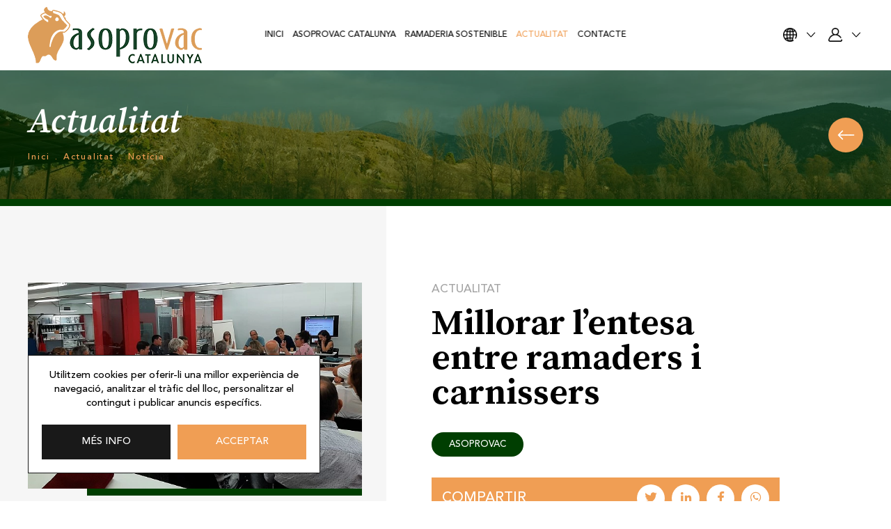

--- FILE ---
content_type: text/html; charset=UTF-8
request_url: https://www.asoprovaccatalunya.com/cat/actualitat/millorar-lentesa-entre-ramaders-i-carnissers-n50
body_size: 4714
content:
<!DOCTYPE html><html lang="ca"><head><meta charset="UTF-8" /><link href="https://www.asoprovaccatalunya.com/cat/actualitat/millorar-lentesa-entre-ramaders-i-carnissers-n50" rel="canonical" /><title>Millorar l’entesa entre ramaders i carnissers | asoprovaccatalunya.com</title><meta name="description" content="La carnisseria &eacute;s el millor punt d&rsquo;informaci&oacute; per al consumidor, i per aix&ograve; cal millorar la comunicaci&oacute; entre carnissers i ramaders, amb l&rsquo;objectiu de poder explicar tot el proc&eacute;s de cria i el valor de la carn de bov&iacute; que s&rsquo;ofereix al comprador. Aquesta &eacute;s una de les conclusions de la jornada&#8230;" /><meta name="viewport" content="width=device-width, initial-scale=1" /><meta content="IE=edge,chrome=1" http-equiv="X-UA-Compatible" /><meta name="format-detection" content="telephone=no" /><meta name="robots" content="INDEX,FOLLOW" /><link rel="apple-touch-icon" sizes="180x180" href="https://www.asoprovaccatalunya.com/apple-touch-icon.png"><link rel="icon" type="image/png" sizes="32x32" href="https://www.asoprovaccatalunya.com/favicon-32x32.png"><link rel="icon" type="image/png" sizes="16x16" href="https://www.asoprovaccatalunya.com/favicon-16x16.png"><link rel="manifest" href="https://www.asoprovaccatalunya.com/site.webmanifest"><link rel="mask-icon" href="https://www.asoprovaccatalunya.com/safari-pinned-tab.svg" color="#DC9D59"><meta name="apple-mobile-web-app-title" content="Asoprovac Catalunya"><meta name="application-name" content="Asoprovac Catalunya"><link rel="shortcut icon" href="https://www.asoprovaccatalunya.com/favicon.ico"><meta name="msapplication-TileColor" content="#DC9D59"><meta name="theme-color" content="#ffffff"><meta property="og:site_name" content="Asoprovac Catalunya" /><meta property="og:locale" content="es_ES" /><meta property="og:type" content="website" /><meta property="og:title" content="Millorar l’entesa entre ramaders i carnissers | asoprovaccatalunya.com" /><meta property="og:description" content="La carnisseria &eacute;s el millor punt d&rsquo;informaci&oacute; per al consumidor, i per aix&ograve; cal millorar la comunicaci&oacute; entre carnissers i ramaders, amb l&rsquo;objectiu de poder explicar tot el proc&eacute;s de cria i el valor de la carn de bov&iacute; que s&rsquo;ofereix al comprador. Aquesta &eacute;s una de les conclusions de la jornada&#8230;" /><meta property="og:url" content="https://www.asoprovaccatalunya.com/cat/actualitat/millorar-lentesa-entre-ramaders-i-carnissers-n50" /><meta property="og:image" content="https://www.asoprovaccatalunya.com/resources/noticias/19b2f489f4d30eefbf78f0a288ade35b.jpg" /><link href="https://www.asoprovaccatalunya.com/js/jquery/owl-carousel2/owl.carousel.min.css" rel="stylesheet preload" as="style"><link href="//use.fontawesome.com/releases/v5.3.1/css/all.css" integrity="sha384-mzrmE5qonljUremFsqc01SB46JvROS7bZs3IO2EmfFsd15uHvIt+Y8vEf7N7fWAU" crossorigin="anonymous" rel="stylesheet preconnect"><link href="https://www.asoprovaccatalunya.com/js/jquery/fancybox3/jquery.fancybox.min.css" rel="stylesheet preload" as="style"><link href="https://www.asoprovaccatalunya.com/js/jquery/mmenu/mmenu-light.css" rel="stylesheet preload" as="style"><link href="https://www.asoprovaccatalunya.com/css/animate.min.css" rel="stylesheet preload" as="style"><link href="https://www.asoprovaccatalunya.com/css/css_general.css?v=20220908" rel="stylesheet preload" as="style"><link href="https://www.asoprovaccatalunya.com/css/css.css?v=20220908" rel="stylesheet preload" as="style"><link href="https://www.asoprovaccatalunya.com/css/responsive.css?v=20220908" rel="stylesheet preload" as="style"><link href="https://www.asoprovaccatalunya.com/css/animaciones.css?v=20220908" rel="stylesheet preload" as="style"><link href="https://www.asoprovaccatalunya.com/css/hovers.css?v=20220908" rel="stylesheet preload" as="style"><script src="//ajax.googleapis.com/ajax/libs/jquery/3.5.1/jquery.min.js"></script>			<link rel="dns-prefetch" href="https://www.google-analytics.com">
			<link rel="dns-prefetch" href="https://www.googletagmanager.com">
			<link href="https://www.google-analytics.com" rel="preconnect" crossorigin>
			<link href="https://www.googletagmanager.com" rel="preconnect" crossorigin>
			<script async src="https://www.googletagmanager.com/gtag/js?id=G-T0MYVBQY8H"></script>
			<script>
				window.dataLayer = window.dataLayer || [];
				function gtag(){dataLayer.push(arguments);}
				gtag('js', new Date());
				gtag('config', 'G-T0MYVBQY8H');
			</script>
		</head><body><div id="page"><header class="cabecera contenedora"><div class="izquierda"><a href="https://www.asoprovaccatalunya.com/cat" class="logo transicion" title="Asoprovac Catalunya"><img src="https://www.asoprovaccatalunya.com/img/web/logo.png" width="250" height="81" alt="Asoprovac Catalunya" /></a></div><div class="centro"><ul class="main_menu"><li class=""><a href="https://www.asoprovaccatalunya.com/cat" class="uppercase transicion" title="Inici">Inici</a></li><li class=""><a href="https://www.asoprovaccatalunya.com/cat/qui-som" rel="asoprovac" class="menu_link_principal uppercase transicion" title="Asoprovac Catalunya">Asoprovac Catalunya</a><ul class="submnu transicion" rel="asoprovac"><li class=""><a href="https://www.asoprovaccatalunya.com/cat/qui-som" class="uppercase transicion" title="Qui som">Qui som</a></li><li class=""><a href="https://www.asoprovaccatalunya.com/cat/junta-directiva" class="uppercase transicion" title="Junta directiva">Junta directiva</a></li><li class=""><a href="https://www.asoprovaccatalunya.com/cat/avantatges-de-ser-soci" class="uppercase transicion" title="Avantatges de ser soci">Avantatges de ser soci</a></li><li class=""><a href="https://www.asoprovaccatalunya.com/cat/patrocinadors" class="uppercase transicion" title="Patrocinadors">Patrocinadors</a></li></ul></li><li class=""><a href="https://www.asoprovaccatalunya.com/cat/benestar-animal" rel="ganaderia" class="menu_link_principal uppercase transicion" title="Ramaderia sostenible">Ramaderia sostenible</a><ul class="submnu transicion" rel="ganaderia"><li class=""><a href="https://www.asoprovaccatalunya.com/cat/benestar-animal" class="uppercase transicion" title="Benestar animal">Benestar animal</a></li><li class=""><a href="https://www.asoprovaccatalunya.com/cat/sostenibilitat" class="uppercase transicion" title="Sostenibilitat">Sostenibilitat</a></li><li class=""><a href="https://www.asoprovaccatalunya.com/cat/salut" class="uppercase transicion" title="Salut">Salut</a></li><li class=""><a href="https://www.asoprovaccatalunya.com/cat/innovacio" class="uppercase transicion" title="Innovació">Innovació</a></li></ul></li><li class="sel"><a href="https://www.asoprovaccatalunya.com/cat/actualitat" class="uppercase transicion" title="Actualitat">Actualitat</a></li><li class=""><a href="https://www.asoprovaccatalunya.com/cat/contacte" class="uppercase transicion" title="Contacte">Contacte</a></li></ul></div><div class="derecha"><div class="bloque bloque_desplegable_idiomas"><a role="button" class="desplegar_idiomas uppercase transicion" title="Idioma"">Idioma</a><ul class="desplegable_idiomas transicion"><li class="sel"><a href="https://www.asoprovaccatalunya.com/cat" class="uppercase transicion cat" title="Català">Català</a></li><li class=""><a href="https://www.asoprovaccatalunya.com/es" class="uppercase transicion es" title="Español">Español</a></li></ul></div><div class="bloque bloque_desplegable_socios"><a href="https://www.asoprovaccatalunya.com/cat/acces" class="desplegar_socios uppercase transicion" title="Socis">Socis</a></div></div><a href="#my-mmmenu" class="menu_ham menu_mvl transicion" title="menu">menu<span class="the_bars"></span></a><div class="limpia"></div></header><main><section class="migas especial" style="background-image: url(https://www.asoprovaccatalunya.com/resources/cache/3/e/2/d22eb78378519c977d48d6376405aafc-3e2426fc483004c97d32c0c44bc65990.webp);"><div class="texto contenedora"><span class="titulo uppercase">Asoprovac Catalunya</span><span class="subtitulo">Actualitat</span><div class="segmentos"><a href="https://www.asoprovaccatalunya.com/cat" class="transicion" title="Inici">Inici</a><span>.</span><a href="https://www.asoprovaccatalunya.com/cat/actualitat" class="transicion" title="Actualitat">Actualitat</a><span>.</span><a href="https://www.asoprovaccatalunya.com/cat/actualitat/millorar-lentesa-entre-ramaders-i-carnissers-n50" class="transicion" title="Notícia">Notícia</a></div><a href="https://www.asoprovaccatalunya.com/cat/actualitat" class="volver transicion" title="Tornar"> </a></div><div class="barra contenedora"></div></section><section class="noticia"><div class="contenedora"><div class="secundarias"><a href="https://www.asoprovaccatalunya.com/resources/noticias/19b2f489f4d30eefbf78f0a288ade35b.jpg" class="imagen transicion" data-fancybox="imagenes" data-caption="Millorar l’entesa entre ramaders i carnissers"><img src="https://www.asoprovaccatalunya.com/resources/cache/1/9/b/3bf3e097a60427e2fa081ee89cdd9bf7-19b2f489f4d30eefbf78f0a288ade35b.webp" width="680" height="420" alt="Millorar l’entesa entre ramaders i carnissers" class="transicion" /></a><a href="https://www.asoprovaccatalunya.com/resources/noticias/eb86269ba183ee55fc92e2be4e54a9aadf0bd407.jpg" class="imagen transicion" data-fancybox="imagenes" data-caption="Millorar l’entesa entre ramaders i carnissers"><img src="https://www.asoprovaccatalunya.com/resources/cache/e/b/8/b3a4f0e958ffe8484ec6db7a77cbd002-eb86269ba183ee55fc92e2be4e54a9aadf0bd407.webp" width="680" height="420" alt="Millorar l’entesa entre ramaders i carnissers" class="transicion" /></a><a href="https://www.asoprovaccatalunya.com/resources/noticias/04e67066593edc735501c86bd4525db1fb032457.jpeg" class="imagen transicion" data-fancybox="imagenes" data-caption="Millorar l’entesa entre ramaders i carnissers"><img src="https://www.asoprovaccatalunya.com/resources/cache/0/4/e/5a61833aec997d592d296f274aa7aad1-04e67066593edc735501c86bd4525db1fb032457.webp" width="680" height="420" alt="Millorar l’entesa entre ramaders i carnissers" class="transicion" /></a></div><div class="texto"><span class="titulo uppercase">Actualitat</span><h1 class="subtitulo">Millorar l’entesa entre ramaders i carnissers</h1><div class="etiquetas"><a href="https://www.asoprovaccatalunya.com/cat/actualitat/asoprovac" class="transicion" title="Asoprovac">Asoprovac</a></div><div class="compartir"><span class="rotulo">Compartir</span><div class="links"><a href="https://www.twitter.com/share?url=https://www.asoprovaccatalunya.com/cat/actualitat/millorar-lentesa-entre-ramaders-i-carnissers-n50" class="twitter transicion" title="linkedin" target="_blank" rel="noopener noreferrer"><i class="fab fa-fw fa-twitter"></i></a><a href="https://www.linkedin.com/sharing/share-offsite/?url=https://www.asoprovaccatalunya.com/cat/actualitat/millorar-lentesa-entre-ramaders-i-carnissers-n50" class="linkedin transicion" title="LinkedIn" target="_blank" rel="noopener noreferrer"><i class="fab fa-linkedin-in"></i></a><a href="https://www.facebook.com/sharer/sharer.php?u=https://www.asoprovaccatalunya.com/cat/actualitat/millorar-lentesa-entre-ramaders-i-carnissers-n50" class="twitter transicion" title="Twitter" target="_blank" rel="noopener noreferrer"><i class="fab fa-fw fa-facebook-f"></i></a><a href="https://api.whatsapp.com/send?text=https://www.asoprovaccatalunya.com/cat/actualitat/millorar-lentesa-entre-ramaders-i-carnissers-n50" class="whatsapp transicion" title="WhatsApp" target="_blank" rel="noopener noreferrer"><i class="fab fa-fw fa-whatsapp"></i></a></div><div class="limpia"></div></div><div class="descripcion"><p>La carnisseria &eacute;s el millor punt d&rsquo;informaci&oacute; per al consumidor, i per aix&ograve; cal millorar la comunicaci&oacute; entre carnissers i ramaders, amb l&rsquo;objectiu de poder explicar tot el proc&eacute;s de cria i el valor de la carn de bov&iacute; que s&rsquo;ofereix al comprador. Aquesta &eacute;s una de les conclusions de la jornada que s&rsquo;ha celebrat a Barcelona entre aquests dos segments de la cadena aliment&agrave;ria, organitzada per Asoprovac Catalunya i el Gremi de Carnissers, Xarcuters i Aviram de Barcelona i comarques.</p>
<p>En aquest sentit, <strong>Cristina Massot</strong>, Subdirectora General d&rsquo;Ind&uacute;stries i Qualitat Agroaliment&agrave;ries del Departament d&rsquo;Acci&oacute; Clim&agrave;tica, Alimentaci&oacute; i Agenda Rural de la Generalitat de Catalunya, que ha fet la cloenda de l&rsquo;acte, ha apuntat que <strong>&ldquo;falta comunicar millor. El pas final d&rsquo;informar al consumidor l&rsquo;ideal &eacute;s que el faci un carnisser/a i no l&rsquo;etiqueta d&rsquo;una safata. Per aix&ograve;, la interacci&oacute; amb el productor de vacum de carn &eacute;s essencial i priorit&agrave;ria&rdquo;</strong>.</p>
<p>En la trobada s&rsquo;han pogut analitzar els principals entrebancs que es troben les diferents parts, en el cas dels ramaders, s&rsquo;ha apuntat l&rsquo;important increment de costos de producci&oacute; en els darrers dos anys i la sobrec&agrave;rrega que suposen els nombrosos tr&agrave;mits burocr&agrave;tics que cal fer di&agrave;riament.</p>
<p>Tothom ha coincidit en l&rsquo;important paper que juga la venda al detall com a prescriptors de la carn, i del fet que necessiten apropar-se a la ramaderia per disposar de tota la informaci&oacute; i poder transmetre quin ha estat el proc&eacute;s de cria de l&rsquo;animal.</p>
<p>El sector s&rsquo;ha mostrat d&rsquo;acord en la necessitat de fer esfor&ccedil;os conjunts per remuntar el consum d&rsquo;una carn que &eacute;s essencial en totes les etapes, en el creixement, en dones per evitar la p&egrave;rdua de ferro, i en gent gran per mantenir el to muscular. Aix&iacute; mateix, s&rsquo;ha evidenciat amb la recent revisi&oacute; a l&rsquo;al&ccedil;a de les recomanacions de prote&iuml;na animal en dietes de renom com la dieta Lancet.</p>
<p>Tamb&eacute; s&rsquo;han posat en relleu recents publicacions cient&iacute;fiques que evidencien el paper clau de la ramaderia en la circularitat de tot el sistema agroalimentari i la injusta criminalitzaci&oacute; de la ramaderia i la carn. &nbsp;</p>
<p>El vice-president d&rsquo;Asoprovac Catalunya, <strong>Oriol Canal,</strong> ha ressaltat en la seva intervenci&oacute; que <strong>&ldquo;la tecnologia permetr&agrave; al consumidor curi&oacute;s con&egrave;ixer d&rsquo;on ve el producte que compra&rdquo;</strong>. I ha finalitzat dient que cal una major tra&ccedil;abilitat visual a l&rsquo;hora de vendre la carn de vedella.</p>
<p>Per la seva part, el president del Gremi de Carnissers, Xarcuters i Aviram de Barcelona i comarques, <strong>Antoni G&aacute;lvez</strong>, ha assenyalat que <strong>&ldquo;h</strong><strong>em de tenir connexi&oacute; directe amb els ramaders,&nbsp; per tenir el m&agrave;xim d&rsquo;informaci&oacute;,&nbsp; doncs som la darrera baula abans d'arribar al consumidor final. Som els seus carnissers/eres de cap&ccedil;alera i ning&uacute;&nbsp; millor que nosaltres per explicar-los qu&egrave; i com es produeix al nostre pa&iacute;s.&rdquo;<br /><br /></strong></p></div></div></div></section></main><footer class="pie"><div class="barra contenedora"></div><div class="contenedora"><a href="https://www.asoprovaccatalunya.com/cat" class="logo transicion" title="Asoprovac Catalunya"><img src="https://www.asoprovaccatalunya.com/img/web/logo.png" width="250" height="81" alt="Asoprovac Catalunya" /></a><ul><li><a href="https://www.asoprovaccatalunya.com/cat/avis-legal" class="transicion" title="Avís Legal & Privacitat">Avís Legal & Privacitat</a></li><li><a href="https://www.asoprovaccatalunya.com/cat/condicions" class="transicion" title="Condicions d'ús">Condicions d'ús</a></li><li><a href="https://www.asoprovaccatalunya.com/cat/cookies" class="transicion" title="Política de Cookies">Política de Cookies</a></li></ul><div class="copyright uppercase">© Copyright 2025 Asoprovac Catalunya. <i></i> C/d’Ulldecona 21, 1a planta - 08038 Barcelona  <i></i> T. <a href="tel:0034933238205" class="transicion" title="933 238 205">933 238 205</a> - E. <a href="mailto:catalunya@asoprovac.com" class="transicion" title="catalunya@asoprovac.com">catalunya@asoprovac.com</a></div></div></footer><section class="desplegable_legal"><div class="interior"><span class="titulo"></span><div class="descripcion"></div><a role="button" class="cerrar_legal transicion" title="Tancar"></a></div><div class="fondo"></div></section><section class="desplegable_errores"><div class="interior"><span class="titulo"></span><ul></ul><a role="button" class="cerrar_errores transicion" title="Tancar"></a></div><div class="fondo"></div></section><div class="dialog"></div></div><div style="display:none;">
	<nav id="mmmenu">
		<ul>

			<li class=""><a href="https://www.asoprovaccatalunya.com/cat" class="transicion" title="Inici">Inici</a></li><li class=""><a href="https://www.asoprovaccatalunya.com/cat/qui-som" rel="asoprovac" class="menu_link_principal transicion" title="Asoprovac Catalunya">Asoprovac Catalunya</a><ul class="submnu transicion" rel="asoprovac"><li class=""><a href="https://www.asoprovaccatalunya.com/cat/qui-som" class="transicion" title="Qui som">Qui som</a></li><li class=""><a href="https://www.asoprovaccatalunya.com/cat/junta-directiva" class="transicion" title="Junta directiva">Junta directiva</a></li><li class=""><a href="https://www.asoprovaccatalunya.com/cat/avantatges-de-ser-soci" class="transicion" title="Avantatges de ser soci">Avantatges de ser soci</a></li><li class=""><a href="https://www.asoprovaccatalunya.com/cat/patrocinadors" class="transicion" title="Patrocinadors">Patrocinadors</a></li></ul></li><li class=""><a href="https://www.asoprovaccatalunya.com/cat/benestar-animal" rel="ganaderia" class="menu_link_principal transicion" title="Ramaderia sostenible">Ramaderia sostenible</a><ul class="submnu transicion" rel="ganaderia"><li class=""><a href="https://www.asoprovaccatalunya.com/cat/benestar-animal" class="transicion" title="Benestar animal">Benestar animal</a></li><li class=""><a href="https://www.asoprovaccatalunya.com/cat/sostenibilitat" class="transicion" title="Sostenibilitat">Sostenibilitat</a></li><li class=""><a href="https://www.asoprovaccatalunya.com/cat/salut" class="transicion" title="Salut">Salut</a></li><li class=""><a href="https://www.asoprovaccatalunya.com/cat/innovacio" class="transicion" title="Innovació">Innovació</a></li></ul></li><li class="sel"><a href="https://www.asoprovaccatalunya.com/cat/actualitat" class="transicion" title="Actualitat">Actualitat</a></li><li class=""><a href="https://www.asoprovaccatalunya.com/cat/contacte" class="transicion" title="Contacte">Contacte</a></li><li><span class="falso_link ">Legal</span><ul><li class=""><a href="https://www.asoprovaccatalunya.com/cat/avis-legal" class="transicion" title="Avís Legal & Privacitat">Avís Legal & Privacitat</a></li><li class=""><a href="https://www.asoprovaccatalunya.com/cat/condicions" class="transicion" title="Condicions d'ús">Condicions d'ús</a></li><li class=""><a href="https://www.asoprovaccatalunya.com/cat/cookies" class="transicion" title="Política de Cookies">Política de Cookies</a></li></ul></li>
		</ul>
	</nav>
</div><script>var site_url          = "https://www.asoprovaccatalunya.com/";var site_url_idioma   = "https://www.asoprovaccatalunya.com/cat";var current_url       = "https://www.asoprovaccatalunya.com/cat/actualitat/millorar-lentesa-entre-ramaders-i-carnissers-n50";var codigo_idioma     = "cat";var site_url_cookies  = "https://www.asoprovaccatalunya.com/cat/cookies";var texto_aceptar     = "Acceptar";var texto_cookies     = "Utilitzem cookies per oferir-li una millor experiència de navegació, analitzar el tràfic del lloc, personalitzar el contingut i publicar anuncis específics.";var texto_informacion = "Més info";var texto_cerrar 		= "Tancar";var animaciones = true;</script><script src="https://ajax.googleapis.com/ajax/libs/jqueryui/1.13.0/jquery-ui.min.js"></script><script src="https://www.asoprovaccatalunya.com/js/jquery/modernizr-custom.js"></script><script src="https://www.asoprovaccatalunya.com/js/jquery/owl-carousel2/owl.carousel.min.js"></script><script src="https://www.asoprovaccatalunya.com/js/jquery/mmenu/mmenu-light.js"></script><script src="https://www.asoprovaccatalunya.com/js/jquery/jquery.lettering.js"></script><script src="https://www.asoprovaccatalunya.com/js/jquery/fancybox3/jquery.fancybox.min.js"></script><script src="https://www.asoprovaccatalunya.com/js/jquery/lazysizes.min.js"></script><script src="https://www.asoprovaccatalunya.com/js/jquery/jquerycookie/jquery.cookiebar.js"></script><script src="https://www.asoprovaccatalunya.com/js/js.js?v=20220908"></script><script src="https://www.asoprovaccatalunya.com/js/animaciones.js?v=20220908"></script></body></html>

--- FILE ---
content_type: text/css
request_url: https://www.asoprovaccatalunya.com/css/css_general.css?v=20220908
body_size: 1974
content:
@font-face{font-family:'Source Serif Pro';src:url('../fonts/SourceSerifPro-Bold.eot');src:url('../fonts/SourceSerifPro-Bold.eot?#iefix') format('embedded-opentype'),url('../fonts/SourceSerifPro-Bold.woff2') format('woff2'),url('../fonts/SourceSerifPro-Bold.woff') format('woff'),url('../fonts/SourceSerifPro-Bold.ttf') format('truetype'),url('../fonts/SourceSerifPro-Bold.svg#SourceSerifPro-Bold') format('svg');font-weight:700;font-style:normal;font-display:swap}@font-face{font-family:'Source Serif Pro';src:url('../fonts/SourceSerifPro-Semibold.eot');src:url('../fonts/SourceSerifPro-Semibold.eot?#iefix') format('embedded-opentype'),url('../fonts/SourceSerifPro-Semibold.woff2') format('woff2'),url('../fonts/SourceSerifPro-Semibold.woff') format('woff'),url('../fonts/SourceSerifPro-Semibold.ttf') format('truetype'),url('../fonts/SourceSerifPro-Semibold.svg#SourceSerifPro-Semibold') format('svg');font-weight:600;font-style:normal;font-display:swap}@font-face{font-family:'Source Serif Pro';src:url('../fonts/SourceSerifPro-SemiBoldIt.eot');src:url('../fonts/SourceSerifPro-SemiBoldIt.eot?#iefix') format('embedded-opentype'),url('../fonts/SourceSerifPro-SemiBoldIt.woff2') format('woff2'),url('../fonts/SourceSerifPro-SemiBoldIt.woff') format('woff'),url('../fonts/SourceSerifPro-SemiBoldIt.ttf') format('truetype'),url('../fonts/SourceSerifPro-SemiBoldIt.svg#SourceSerifPro-SemiBoldIt') format('svg');font-weight:600;font-style:italic;font-display:swap}@font-face{font-family:'Avenir LT Std';src:url('../fonts/AvenirLTStd-Heavy.eot');src:url('../fonts/AvenirLTStd-Heavy.eot?#iefix') format('embedded-opentype'),url('../fonts/AvenirLTStd-Heavy.woff2') format('woff2'),url('../fonts/AvenirLTStd-Heavy.woff') format('woff'),url('../fonts/AvenirLTStd-Heavy.ttf') format('truetype'),url('../fonts/AvenirLTStd-Heavy.svg#AvenirLTStd-Heavy') format('svg');font-weight:900;font-style:normal;font-display:swap}@font-face{font-family:'Avenir LT Std';src:url('../fonts/AvenirLTStd-Medium.eot');src:url('../fonts/AvenirLTStd-Medium.eot?#iefix') format('embedded-opentype'),url('../fonts/AvenirLTStd-Medium.woff2') format('woff2'),url('../fonts/AvenirLTStd-Medium.woff') format('woff'),url('../fonts/AvenirLTStd-Medium.ttf') format('truetype'),url('../fonts/AvenirLTStd-Medium.svg#AvenirLTStd-Medium') format('svg');font-weight:500;font-style:normal;font-display:swap}@font-face{font-family:'Avenir LT Std';src:url('../fonts/AvenirLTStd-Oblique.eot');src:url('../fonts/AvenirLTStd-Oblique.eot?#iefix') format('embedded-opentype'),url('../fonts/AvenirLTStd-Oblique.woff2') format('woff2'),url('../fonts/AvenirLTStd-Oblique.woff') format('woff'),url('../fonts/AvenirLTStd-Oblique.ttf') format('truetype'),url('../fonts/AvenirLTStd-Oblique.svg#AvenirLTStd-Oblique') format('svg');font-weight:400;font-style:italic;font-display:swap}@font-face{font-family:'Avenir LT Std';src:url('../fonts/AvenirLTStd-Light.eot');src:url('../fonts/AvenirLTStd-Light.eot?#iefix') format('embedded-opentype'),url('../fonts/AvenirLTStd-Light.woff2') format('woff2'),url('../fonts/AvenirLTStd-Light.woff') format('woff'),url('../fonts/AvenirLTStd-Light.ttf') format('truetype'),url('../fonts/AvenirLTStd-Light.svg#AvenirLTStd-Light') format('svg');font-weight:300;font-style:normal;font-display:swap}*{-moz-box-sizing:border-box;-webkit-box-sizing:border-box;-webkit-text-size-adjust:none;box-sizing:border-box;outline:none;backface-visibility:hidden}::-webkit-input-placeholder{color:#000000;opacity:1}:-moz-placeholder{color:#000000;opacity:1}::-moz-placeholder{color:#000000;opacity:1}:-ms-input-placeholder{color:#000000;opacity:1}:-webkit-autofill,:-webkit-autofill:focus{background-color:transparent;-webkit-text-fill-color:#000000;-webkit-box-shadow:0 0 0px 1000px #ffffff inset}::-webkit-scrollbar{width:5px;height:5px}::-webkit-scrollbar-button{width:0;height:0}::-webkit-scrollbar-thumb{border:none;border-radius:0;background:#000000}::-webkit-scrollbar-thumb:active{background:#000000}::-webkit-scrollbar-track{border:none;border-radius:0;background:#ffffff}::-webkit-scrollbar-track:active{background:#ffffff}::-webkit-scrollbar-corner{background:transparent}body{position:relative;max-width:1920px;margin:0 auto;padding:0;font-family:'Avenir LT Std',sans-serif;font-size:62.5%;font-weight:500;color:#000000;overflow-x:hidden}img{border:0;outline:0;transform-style:preserve-3d}input,input[type="text"],input[type="email"],input[type="password"],input[type="tel"],input[type="time"],input[type="date"],textarea,select{margin:0;padding:0;border:0;border-radius:0;font-family:'Avenir LT Std',sans-serif;-webkit-appearance:none}form{margin:0;padding:0}a{text-decoration:none}h1,h2,h3{display:inherit;vertical-align:inherit;margin:0;padding:0;border:0;font-family:inherit;font-size:100%;font-weight:inherit;font-style:inherit;color:inherit;outline:0}.limpia{clear:both}.espacio{height:40px}.uppercase{text-transform:uppercase}.lowercase{text-transform:lowercase}.centrar{text-align:center!important}.oculto{display:none!important}.invisible{opacity:0;visibility:hidden}.transicion{transition:all 250ms linear}.dialog{display:none}.textos_js{display:none}.contenedora{max-width:1600px;margin:0 auto}.contenedor{max-width:1360px;margin:0 auto}@keyframes cargando{0%,40%,100%{transform:scaleY(.5)}20%{transform:scaleY(1)}}.cargando{position:fixed;top:0;bottom:0;left:0;right:0;z-index:25}.cargando .interior{position:absolute;top:50%;left:0;right:0;height:50px;margin:0 auto;text-align:center;z-index:2;transform:translate(0,-50%)}.cargando .interior div{display:inline-block;vertical-align:middle;width:5px;height:100%;margin-left:5px;background:#ffffff;animation:cargando 1.2s infinite ease-in-out}.cargando .interior div:nth-of-type(1){margin-left:0}.cargando .interior div:nth-of-type(2){animation-delay:-1.1s}.cargando .interior div:nth-of-type(3){animation-delay:-1s}.cargando .interior div:nth-of-type(4){animation-delay:-.9s}.cargando .interior div:nth-of-type(5){animation-delay:-.8s}.cargando .fondo{position:absolute;top:0;bottom:0;left:0;right:0;background:rgba(0,0,0,.75);z-index:1}.campos .campo{position:relative}.campos .campo label{position:absolute;top:0;left:20px;right:20px;display:block;font-family:'Avenir LT Std',sans-serif;font-size:1.65em;font-weight:300;line-height:60px;z-index:1;pointer-events:none;transition:all 250ms linear}.campos .campo.centrado label{text-align:center}.campos .campo textarea ~ label{background:#ffffff}.campos .campo textarea ~ label:before{content:'';position:absolute;top:0;left:0;right:0;height:1px;background:#000000}.campos .campo input[type="email"]:focus ~ label,.campos .campo input[type="password"]:focus ~ label,.campos .campo input[type="text"]:focus ~ label,.campos .campo select:focus ~ label,.campos .campo textarea:focus ~ label{top:0;font-size:1.25em;line-height:30px}.campos .campo input[type="email"]:valid ~ label,.campos .campo input[type="email"]:not(:placeholder-shown) ~ label,.campos .campo input[type="password"]:valid ~ label,.campos .campo input[type="password"]:not(:placeholder-shown) ~ label,.campos .campo input[type="text"]:valid ~ label,.campos .campo input[type="text"]:not(:placeholder-shown) ~ label,.campos .campo input[type="date"]:valid ~ label,.campos .campo input[type="date"]:not(:placeholder-shown) ~ label,.campos .campo select.sel ~ label,.campos .campo textarea:valid ~ label,.campos .campo textarea:not(:placeholder-shown) ~ label{top:0;font-size:1.25em;line-height:30px}.campos .campo input,.campos .campo select{display:block;width:100%;height:60px;padding:0 20px;padding-top:20px;font-family:'Avenir LT Std',sans-serif;font-size:1.65em;line-height:40px;color:#000000;background:#ffffff;box-shadow:0 0 0 1px #000000 inset}.campos .campo textarea{position:relative;display:block;width:100%;height:200px;padding:25px 20px;font-size:1.65em;line-height:30px;background:#ffffff;box-shadow:0 0 0 1px #000000 inset;resize:none}.campos .campo textarea::-webkit-scrollbar{width:0;height:0}.checks .check{position:relative;display:block;margin-bottom:10px;font-family:'Avenir LT Std',sans-serif;font-size:1.45em;font-weight:300;line-height:20px;text-align:left}.checks .check:last-child{margin-bottom:0}.checks .check.centrado{text-align:center}.checks .check input[type="checkbox"]{display:none;border:0;border-radius:0;background:transparent;opacity:0}.checks .check label{position:relative;display:block;padding-left:30px;cursor:pointer}.checks .check.centrado label{display:inline-block;vertical-align:middle}.checks .check label:before{content:'';position:absolute;top:0;left:0;height:20px;width:20px;background:url('../img/web/check.png') no-repeat center left}.checks .check input[type="checkbox"]:checked + label:before{background-position:center right}.checks .check label a{text-decoration:underline;color:#000000;z-index:1}.desplegable_legal{position:fixed;top:0;bottom:0;left:0;right:0;display:none;z-index:15}.desplegable_legal .interior{position:absolute;top:50%;left:0;right:0;max-width:800px;margin:0 auto;padding:40px;background:#ffffff;z-index:2;transform:translate(0,-50%)}.desplegable_legal .interior .titulo{display:block;max-width:calc(100% - 80px);font-family:'Source Serif Pro',sans-serif;font-size:3.35em;font-weight:700;line-height:50px}.desplegable_legal .interior .descripcion{max-height:calc(100vh - 220px);max-height:calc(var(--vh,1vh) * 100 - 220px);margin-top:30px;font-size:1.65em;line-height:30px;overflow-y:auto}.desplegable_legal .interior .descripcion h3,.desplegable_legal .interior .descripcion p,.desplegable_legal .interior .descripcion ul,.desplegable_legal .interior .descripcion ol{margin:0;margin-bottom:25px;padding:0}.desplegable_legal .interior .descripcion h3{font-size:22.5px;font-weight:900;line-height:1em}.desplegable_legal .interior .descripcion ol{counter-reset:contador}.desplegable_legal .interior .descripcion h3:last-child,.desplegable_legal .interior .descripcion p:last-child,.desplegable_legal .interior .descripcion ul:last-child,.desplegable_legal .interior .descripcion ol:last-child{margin-bottom:0}.desplegable_legal .interior .descripcion ul li,.desplegable_legal .interior .descripcion ol li{display:block;margin-bottom:10px}.desplegable_legal .interior .descripcion ol li{counter-increment:contador}.desplegable_legal .interior .descripcion ul li:last-child,.desplegable_legal .interior .descripcion ol li:last-child{margin-bottom:0}.desplegable_legal .interior .descripcion ul li:before{content:'- ';font-weight:900}.desplegable_legal .interior .descripcion ol li:before{content:counter(contador) ' - ';font-weight:900}.desplegable_legal .interior .descripcion a{color:#f09e54;transition:all 250ms linear}.desplegable_legal .interior .descripcion strong{font-weight:900}.desplegable_legal .interior .cerrar_legal{position:absolute;top:45px;right:40px;display:block;width:40px;height:40px;background:url('../img/web/cerrar.png') no-repeat center}.desplegable_legal .fondo{position:absolute;top:0;bottom:0;left:0;right:0;background:rgba(0,0,0,.75);z-index:1}.desplegable_errores{position:fixed;top:0;bottom:0;left:0;right:0;display:none;z-index:15}.desplegable_errores .interior{position:absolute;top:50%;left:0;right:0;max-width:500px;margin:0 auto;padding:40px;background:#ffffff;z-index:2;transform:translate(0,-50%)}.desplegable_errores .interior .titulo{display:block;max-width:calc(100% - 80px);font-family:'Source Serif Pro',sans-serif;font-size:3.35em;font-weight:700;line-height:50px}.desplegable_errores .interior ul{max-height:calc(100vh - 220px);max-height:calc(var(--vh,1vh) * 100 - 220px);margin:0;margin-top:30px;padding:0;padding-right:10px;overflow-y:auto}.desplegable_errores .interior ul li{display:block;margin-bottom:10px;font-size:1.65em;line-height:30px}.desplegable_errores .interior ul li:last-child{margin-bottom:0}.desplegable_errores .interior ul li:before{content:'- '}.desplegable_errores .interior .cerrar_errores{position:absolute;top:45px;right:40px;display:block;width:40px;height:40px;background:url('../img/web/cerrar.png') no-repeat center}.desplegable_errores .fondo{position:absolute;top:0;bottom:0;left:0;right:0;background:rgba(0,0,0,.75);z-index:1}


--- FILE ---
content_type: text/css
request_url: https://www.asoprovaccatalunya.com/css/css.css?v=20220908
body_size: 8192
content:
.cabecera{position:relative;padding:10px 0;z-index:5}.cabecera .izquierda{float:left}.cabecera .izquierda .logo{display:block}.cabecera .izquierda .logo img{display:block;width:100%;height:auto}.cabecera .centro{position:absolute;top:50%;left:50%;transform:translate(-50%,-50%)}.cabecera .centro > ul{margin:0;padding:0}.cabecera .centro > ul > li{position:relative;display:inline-block;vertical-align:middle;margin-right:35px;padding:17.5px 0}.cabecera .centro > ul > li:last-child{margin-right:0}.cabecera .centro > ul > li:before{content:'';position:absolute;bottom:15px;left:0;width:0;height:5px;background:#f09e54;transition:all 250ms linear}.cabecera .centro > ul > li > a{display:block;font-size:1.25em;line-height:25px;color:#000000}.cabecera .centro > ul > li.sel > a{color:#f09e54}.cabecera .centro > ul > li > ul{position:absolute;top:100%;left:0;margin:0;padding:30px 20px;background:#000000;z-index:5;opacity:0;visibility:hidden;transform:translate(-25px,0)}.cabecera .centro > ul > li > ul:before{content:'';position:absolute;bottom:100%;left:22.5px;border-top:7.5px solid transparent;border-bottom:7.5px solid #000000;border-left:7.5px solid transparent;border-right:7.5px solid transparent}.cabecera .centro > ul > li > ul > li{display:block;margin-bottom:15px}.cabecera .centro > ul > li > ul > li:last-child{margin-bottom:0}.cabecera .centro > ul > li > ul > li > a{position:relative;display:block;padding-left:15px;font-size:1.25em;line-height:20px;color:#ffffff;white-space:nowrap}.cabecera .centro > ul > li > ul > li > a:before{content:'';position:absolute;top:50%;left:0;width:5px;height:5px;border-radius:100%;background:#f09e54;transform:translate(0,-50%)}.cabecera .centro > ul > li > ul > li.sel > a:before{width:30px;border-radius:0;z-index:-1}.cabecera .derecha{float:right;padding:10px 0}.cabecera .derecha .bloque{position:relative;display:inline-block;vertical-align:middle;margin-right:40px}.cabecera .derecha .bloque:last-child{margin-right:0}.cabecera .derecha .bloque:before{content:'';position:absolute;bottom:15px;left:40px;width:0;height:5px;background:#f09e54;transition:all 250ms linear}.cabecera .derecha .bloque [class^="desplegar_"]{position:relative;display:block;padding-left:40px;font-size:1.25em;line-height:60px;color:#000000}.cabecera .derecha .bloque [class^="desplegar_"]:before{content:'';position:absolute;top:0;bottom:0;left:0;width:25px;background-repeat:no-repeat;background-position:center right;transition:all 250ms linear}.cabecera .derecha .bloque .desplegar_idiomas:before{background-image:url('../img/web/idiomas.png')}.cabecera .derecha .bloque .desplegable_socios,.cabecera .derecha .bloque .desplegable_idiomas{position:absolute;top:100%;left:0;margin:0;padding:30px;background:#000000;z-index:5;opacity:0;visibility:hidden;transform:translate(-25px,0)}.cabecera .derecha .bloque .desplegable_socios:before,.cabecera .derecha .bloque .desplegable_idiomas:before{content:'';position:absolute;bottom:100%;left:22.5px;border-top:7.5px solid transparent;border-bottom:7.5px solid #000000;border-left:7.5px solid transparent;border-right:7.5px solid transparent}.cabecera .derecha .bloque .desplegable_socios li,.cabecera .derecha .bloque .desplegable_idiomas li{display:block;margin-bottom:15px}.cabecera .derecha .bloque .desplegable_socios li:last-child,.cabecera .derecha .bloque .desplegable_idiomas li:last-child{margin-bottom:0}.cabecera .derecha .bloque .desplegable_socios li a,.cabecera .derecha .bloque .desplegable_idiomas li a{position:relative;display:block;padding-left:40px;font-size:1.25em;line-height:30px;color:#ffffff;white-space:nowrap}.cabecera .derecha .bloque .desplegable_idiomas li a:before{content:'';position:absolute;top:0;bottom:0;left:0;width:30px;border-radius:100%;background-repeat:no-repeat;background-position:center}.cabecera .derecha .bloque .desplegable_idiomas li a.es:before{background-image:url('../img/web/es.jpg')}.cabecera .derecha .bloque .desplegable_idiomas li a.cat:before{background-image:url('../img/web/cat.jpg')}.cabecera .derecha .bloque .desplegar_socios:before{background-image:url('../img/web/socios.png')}.banners{position:relative}.banners .owl-nav{position:absolute;bottom:52.5px;left:50%;transform:translate(-50%,0);z-index:1}.banners .owl-nav [class^="owl-"]{display:inline-block;vertical-align:middle;width:45px;height:25px;background:url('../img/web/flecha_w.png') no-repeat center;z-index:2}.banners .owl-nav .owl-next{transform:scaleX(-1)}.banners .owl-nav.inactivo [class^="owl-"]{pointer-events:none}.banners .owl-dots{position:absolute;bottom:60px;left:50%;padding:0 40px;transform:translate(-50%,0);z-index:2}.banners .owl-dots .owl-dot{display:block;float:left;width:10px;height:10px;margin-right:30px;border-radius:100%;background:#f09e54;transition:all 250ms linear}.banners .owl-dots .owl-dot:last-child{margin-right:0}.banners .owl-dots.inactivo .owl-dot{pointer-events:none}.banners .owl-dots .owl-dot.active{background:#ffffff;pointer-events:none}.banners .banner{position:relative;display:none;height:750px;background-repeat:no-repeat;background-position:center;background-size:cover;z-index:1}.banners .banner:first-child{display:block}.banners .banner:before{content:'';position:absolute;top:0;bottom:0;left:0;right:0;background:url('../img/web/banner.png') no-repeat center;background-size:cover;z-index:1}.banners .banner .texto{position:absolute;bottom:275px;left:0;right:0;z-index:2}.banners .banner .texto .titulo{display:block;font-size:1.25em;line-height:20px;letter-spacing:.35em;color:#f09e54}.banners .banner .texto .subtitulo{display:block;margin-top:20px;font-family:'Source Serif Pro',sans-serif;font-size:5em;font-weight:600;font-style:italic;line-height:1em;color:#ffffff}.banners .banner .texto .boton{display:inline-block;vertical-align:middle;min-width:230px;margin-top:50px;padding:0 20px;border-top-right-radius:30px;font-size:1.25em;line-height:60px;letter-spacing:.25em;text-align:center;color:#ffffff;background:#f09e54}.social{position:relative;height:10px;background:#003e01;z-index:1}.social .izquierda{position:absolute;top:-80px;left:0}.social .izquierda .whatsapp{display:block;width:20px;height:20px;background:url('../img/web/whatsapp_w.png') no-repeat center}.social .derecha{position:absolute;top:-80px;right:0}.social .derecha a{display:inline-block;vertical-align:middle;margin-right:40px;width:20px;height:20px;background-repeat:no-repeat;background-position:center}.social .derecha a:last-child{margin-right:0}.social .derecha a.facebook{background-image:url('../img/web/facebook_w.png')}.social .derecha a.instagram{background-image:url('../img/web/instagram_w.png')}.social .derecha a.twitter{background-image:url('../img/web/twitter_w.png')}.presentacion{position:relative;padding-top:150px;padding-bottom:120px}.presentacion:before{content:'';position:absolute;top:-10px;bottom:0;right:0;width:calc(50% - 85px);background:#f6f6f6;z-index:-1}.presentacion.especial:before{bottom:120px}.presentacion .texto{display:inline-block;vertical-align:top;width:50%;padding-right:100px}.presentacion .texto .titulo{display:block;font-size:1.65em;line-height:20px;color:#a4a4a4}.presentacion .texto .subtitulo{display:block;max-width:350px;margin-top:15px;font-family:'Source Serif Pro',sans-serif;font-size:5em;font-weight:700;line-height:1em}.presentacion.especial .texto .subtitulo{max-width:unset}.presentacion .texto .descripcion{margin-top:30px;padding-right:10px;font-size:1.65em;line-height:30px}.presentacion .texto .descripcion p{margin:0;margin-bottom:25px}.presentacion .texto .descripcion p:last-child{margin-bottom:0}.presentacion .texto .descripcion strong{font-weight:900}.presentacion .texto .descripcion a{color:#F09E54;text-decoration:underline}.presentacion .texto .boton{display:inline-block;vertical-align:middle;min-width:230px;margin-top:60px;padding:0 20px;border-top-right-radius:30px;font-size:1.25em;line-height:60px;letter-spacing:.25em;text-align:center;color:#ffffff;background:#f09e54}.presentacion .secundarias{position:relative;display:inline-block;vertical-align:top;width:calc(50% - 120px)}.presentacion .secundarias:before{content:'';position:absolute;top:100%;left:85px;right:0;height:10px;background:#003e01}.presentacion .secundarias .owl-nav{position:absolute;bottom:27.5px;left:50%;transform:translate(-50%,0);z-index:1}.presentacion .secundarias .owl-nav [class^="owl-"]{display:inline-block;vertical-align:middle;width:45px;height:25px;background:url('../img/web/flecha_w.png') no-repeat center;z-index:2}.presentacion .secundarias .owl-nav .owl-next{transform:scaleX(-1)}.presentacion .secundarias .owl-nav.inactivo [class^="owl-"]{pointer-events:none}.presentacion .secundarias .owl-dots{position:absolute;bottom:35px;left:50%;padding:0 40px;transform:translate(-50%,0);z-index:2}.presentacion .secundarias .owl-dots .owl-dot{display:block;float:left;width:10px;height:10px;margin-right:30px;border-radius:100%;background:#f09e54;transition:all 250ms linear}.presentacion .secundarias .owl-dots .owl-dot:last-child{margin-right:0}.presentacion .secundarias .owl-dots.inactivo .owl-dot{pointer-events:none}.presentacion .secundarias .owl-dots .owl-dot.active{background:#ffffff;pointer-events:none}.presentacion .secundarias .imagen{display:none}.presentacion .secundarias .imagen:first-child{display:block}.presentacion .secundarias .imagen img{display:block;width:100%;height:auto}.numeros{position:relative;padding:0 60px;padding-top:60px;z-index:1}.numeros .superior{text-align:center}.numeros .superior .titulo{display:block;font-size:1.85em;line-height:20px;color:#f09e54}.numeros .superior .subtitulo{display:block;margin-top:15px;font-family:'Source Serif Pro',sans-serif;font-size:5em;font-weight:700;line-height:1em}.numeros .inferior{margin-top:40px;padding:60px 0;border-top:30px solid #f6f6f6;border-bottom:10px solid #f09e54;text-align:center}.numeros .inferior .numero{display:inline-block;vertical-align:top;width:330px;padding:0 20px}.numeros .inferior .numero .icono{position:relative;display:block;width:120px;height:120px;margin:0 auto;background-repeat:no-repeat;background-position:center}.numeros .inferior .numero:nth-of-type(1) .icono{background-image:url('../img/web/numero_1.png')}.numeros .inferior .numero:nth-of-type(2) .icono{background-image:url('../img/web/numero_2.png')}.numeros .inferior .numero:nth-of-type(3) .icono{background-image:url('../img/web/numero_3.png')}.numeros .inferior .numero .icono .circulo{position:absolute;top:0;left:0;display:block;width:100%;height:100%;z-index:-1;transform:rotate(90deg)}.numeros .inferior .numero .icono .circulo ellipse{fill:#f09e54;stroke:#f6f6f6;stroke-dasharray:360;stroke-dashoffset:360;transition:all 250ms linear,stroke-dashoffset 1s ease-in-out}.numeros .inferior .numero .titulo{display:block;margin-top:15px;font-size:2em;line-height:25px}.numeros .inferior .numero .subtitulo{display:block;font-size:2em;line-height:25px}.actualidad{position:relative;padding-top:120px;padding-bottom:60px}.actualidad:before{content:'';position:absolute;top:-10px;bottom:0;left:0;width:calc(50% - 85px);background:#f6f6f6;z-index:-1}.actualidad .superior{padding-right:150px}.actualidad .superior .titulo{display:block;font-size:1.85em;line-height:20px;color:#f09e54}.actualidad .superior .subtitulo{display:block;margin-top:15px;font-family:'Source Serif Pro',sans-serif;font-size:5em;font-weight:700;line-height:1em}.actualidad .inferior{position:relative;margin-top:40px}.actualidad .inferior .owl-nav{position:absolute;bottom:calc(100% + 40px);right:0}.actualidad .inferior .owl-nav [class^="owl-"]{display:inline-block;vertical-align:middle;width:50px;height:50px;margin-right:10px;border-radius:100%;background:url('../img/web/flechita_w.png') no-repeat center #f09e54}.actualidad .inferior .owl-nav .owl-next{margin-right:0;transform:scaleX(-1)}.actualidad .inferior .owl-nav.inactivo [class^="owl-"]{pointer-events:none}.actualidad .inferior .owl-nav [class^="owl-"].disabled{pointer-events:none}.actualidad .inferior .item_actualidad{position:relative;display:inline-block;vertical-align:top;width:calc(100% / 3 - 20px);margin-right:30px;padding-bottom:60px}.actualidad .inferior .item_actualidad:nth-of-type(3n){margin-right:0}.actualidad .inferior .owl-item .item_actualidad{display:block;width:100%;margin-right:0}.actualidad .inferior .item_actualidad:before{content:'';position:absolute;bottom:70px;left:20px;right:20px;height:40px;box-shadow:0 0 40px rgba(0,0,0,.25);z-index:-1}.actualidad .inferior .item_actualidad .imagen{display:block;overflow:hidden}.actualidad .inferior .item_actualidad .imagen img{display:block;width:100%;height:auto}.actualidad .inferior .item_actualidad .texto{position:relative;padding:20px;border-top:10px solid #f09e54;background:#ffffff}.actualidad .inferior .item_actualidad .texto .fecha{position:absolute;bottom:calc(100% + 20px);right:10px;display:block;width:80px;padding:10px 0;font-size:1.65em;font-weight:300;line-height:20px;text-align:center;color:#f09e54;background:#ffffff}.actualidad .inferior .item_actualidad .texto .fecha span{display:block;font-size:25px;font-weight:500}.actualidad .inferior .item_actualidad .texto .etiquetas{white-space:nowrap;text-overflow:ellipsis;overflow:hidden}.actualidad .inferior .item_actualidad .texto .etiquetas *{display:inline-block;vertical-align:baseline;font-size:1.45em;font-weight:400;font-style:italic;line-height:20px;color:#000000}.actualidad .inferior .item_actualidad .texto .etiquetas span{margin:0 5px}.actualidad .inferior .item_actualidad .texto .titulo{display:block;display:-webkit-box;height:40px;margin-top:15px;font-size:1.65em;line-height:20px;color:#000000;overflow:hidden;-webkit-line-clamp:2;-webkit-box-orient:vertical}.actualidad .inferior .item_actualidad .texto .boton{display:inline-block;vertical-align:middle;margin-top:65px;padding-right:40px;font-size:1.85em;line-height:20px;color:#f09e54;background:url('../img/web/flechita.png') no-repeat center right}.enlaces{position:relative;padding:0 40px}.enlaces:before{content:'';position:absolute;top:0;left:0;width:calc(50% - 85px);height:200px;background:#f6f6f6;z-index:-1}.enlaces .item_enlace{display:inline-block;vertical-align:top;width:calc(25% - 15px);margin-top:20px;margin-right:20px}.enlaces .item_enlace:nth-of-type(1){margin-top:0}.enlaces .item_enlace:nth-of-type(2){margin-top:0}.enlaces .item_enlace:nth-of-type(3){margin-top:0}.enlaces .item_enlace:nth-of-type(4){margin-top:0}.enlaces .item_enlace:nth-of-type(4n){margin-right:0}.enlaces .item_enlace .imagen{display:block;overflow:hidden}.enlaces .item_enlace .imagen img{display:block;width:100%;height:auto}.enlaces .item_enlace .texto{position:relative;padding-top:30px}.enlaces .item_enlace .texto:before{content:'';position:absolute;top:0;left:0;width:0;height:10px;background:#f09e54;transition:all 250ms linear}.enlaces .item_enlace .texto .titulo{display:block;display:-webkit-box;height:50px;font-family:'Source Serif Pro',sans-serif;font-size:2.5em;font-weight:600;line-height:1em;color:#000000;overflow:hidden;-webkit-line-clamp:2;-webkit-box-orient:vertical}.enlaces .item_enlace .texto .descripcion{display:-webkit-box;height:80px;margin-top:20px;font-size:1.55em;font-weight:300;line-height:20px;overflow:hidden;-webkit-line-clamp:4;-webkit-box-orient:vertical}.enlaces .item_enlace .texto .boton{display:inline-block;vertical-align:middle;min-width:230px;margin-top:40px;padding:0 20px;border-top-right-radius:30px;font-size:1.25em;line-height:60px;letter-spacing:.25em;text-align:center;color:#ffffff;background:#f09e54}.colaboradores{padding:0 60px;padding-top:120px}.colaboradores .superior{text-align:center}.colaboradores .superior .titulo{display:block;font-size:1.85em;line-height:20px;color:#f09e54}.colaboradores .superior .subtitulo{display:block;margin-top:15px;font-family:'Source Serif Pro',sans-serif;font-size:5em;font-weight:700;line-height:1em}.colaboradores .inferior{margin-top:40px;padding-top:60px;padding-bottom:30px;border-top:30px solid #f6f6f6;border-bottom:10px solid #f09e54;text-align:center}.colaboradores .inferior .item_patrocinador{display:inline-block;vertical-align:middle;width:calc(100% / 6 - 200px / 6);height:100px;margin-top:40px;margin-right:40px;background-repeat:no-repeat;background-position:center;background-size:contain}.colaboradores .inferior .item_patrocinador:nth-of-type(1){margin-top:0}.colaboradores .inferior .item_patrocinador:nth-of-type(2){margin-top:0}.colaboradores .inferior .item_patrocinador:nth-of-type(3){margin-top:0}.colaboradores .inferior .item_patrocinador:nth-of-type(4){margin-top:0}.colaboradores .inferior .item_patrocinador:nth-of-type(5){margin-top:0}.colaboradores .inferior .item_patrocinador:nth-of-type(6){margin-top:0}.colaboradores .inferior .item_patrocinador:nth-of-type(6n){margin-right:0}.socio{padding:120px 0}.socio .superior .titulo{display:block;font-size:1.85em;line-height:20px;color:#f09e54}.socio .superior .subtitulo{display:block;margin-top:15px;font-family:'Source Serif Pro',sans-serif;font-size:5em;font-weight:700;line-height:1em}.socio .inferior{margin-top:50px}.socio .inferior .izquierda{display:inline-block;vertical-align:bottom;width:50%;padding-right:140px}.socio .inferior .izquierda .imagen img{display:block;width:100%;height:auto}.socio .inferior .derecha{display:inline-block;vertical-align:bottom;width:50%}.socio .inferior .derecha .texto .titulo{display:block;font-family:'Source Serif Pro',sans-serif;font-size:3.35em;font-weight:700;line-height:50px;color:#f09e54}.socio .inferior .derecha .texto .descripcion{margin-top:15px;font-size:1.65em;font-weight:300;line-height:20px}.socio .inferior .derecha .texto .boton{display:inline-block;vertical-align:middle;min-width:230px;margin-top:35px;padding:0 20px;border-top-right-radius:30px;font-size:1.25em;line-height:60px;letter-spacing:.25em;text-align:center;color:#ffffff;background:#f09e54}.socio .inferior .derecha .secundarias{margin-top:40px}.socio .inferior .derecha .secundarias .imagen{display:inline-block;vertical-align:middle;width:calc(50% - 30px);margin-right:60px}.socio .inferior .derecha .secundarias .imagen:last-child{margin-right:0}.socio .inferior .derecha .secundarias .imagen img{display:block;width:100%;height:auto}.newsletter{position:relative;z-index:1}.newsletter .barra{position:absolute;top:0;left:0;right:0;height:10pX;background:#f09e54;z-index:1}.newsletter .imagen img{display:block;width:100%;height:auto}.newsletter .texto{position:absolute;bottom:-40px;left:0;right:0;max-width:560px;margin:0 auto;padding:20px;background:#f09e54}.newsletter .texto .titulo{display:block;font-family:'Source Serif Pro',sans-serif;font-size:3.35em;font-weight:700;line-height:50px;color:#ffffff}.newsletter .texto form{margin-top:20px}.newsletter .texto form .campos{position:relative}.newsletter .texto form .campos .campo:before{content:'';position:absolute;bottom:0;left:0;right:0;height:1px;background:#ffffff}.newsletter .texto form .campos .campo label{left:0;right:0;line-height:40px;color:#ffffff}.newsletter .texto form .campos .campo input[type="email"]:focus ~ label{top:-7.5px;font-size:1.25em;line-height:15px}.newsletter .texto form .campos .campo input[type="email"]:valid ~ label,.newsletter .texto form .campos .campo input[type="email"]:not(:placeholder-shown) ~ label{top:-7.5px;font-size:1.25em;line-height:15px}.newsletter .texto form .campos .campo input{height:40px;padding-top:0;padding-left:0;padding-right:35px;font-weight:300;line-height:40px;color:#ffffff;background:#f09e54;box-shadow:unset}.newsletter .texto form .campos .campo input:-webkit-autofill,.newsletter .texto form .campos .campo input:-webkit-autofill:focus{background-color:transparent;-webkit-text-fill-color:#ffffff;-webkit-box-shadow:0 0 0px 1000px #f09e54 inset}.newsletter .texto form .campos .boton{position:absolute;top:0;bottom:0;right:0;display:block;width:25px;background:url('../img/web/flechita_w.png') no-repeat center;transform:scaleX(-1)}.newsletter .texto form .checks{margin-top:40px}.newsletter .texto form .checks .check{color:#ffffff}.newsletter .texto form .checks .check label:before{background-image:url('../img/web/check_w.png')}.newsletter .texto form .checks .check label a{color:#ffffff}.pie{position:relative;padding:80px 0;text-align:center;background:#f6f6f6}.pie .barra{position:absolute;top:0;left:0;right:0;height:10px;background:#f09e54}.pie .logo{display:inline-block;vertical-align:middle}.pie .logo img{display:block;width:100%;height:auto}.pie .redes{margin-top:50px}.pie .redes a{display:inline-block;vertical-align:middle;margin-right:40px;width:20px;height:20px;background-repeat:no-repeat;background-position:center}.pie .redes a:last-child{margin-right:0}.pie .redes a.whatsapp{background-image:url('../img/web/whatsapp.png')}.pie .redes a.facebook{background-image:url('../img/web/facebook.png')}.pie .redes a.instagram{background-image:url('../img/web/instagram.png')}.pie .redes a.twitter{background-image:url('../img/web/twitter.png')}.pie ul{margin:0;margin-top:75px;padding:0}.pie ul li{display:inline-block;vertical-align:middle}.pie ul li:before{content:'|';display:inline-block;vertical-align:baseline;margin:0 10px;font-size:1.45em;font-weight:300;line-height:20px}.pie ul li:first-child:before{content:none}.pie ul li a{display:inline-block;vertical-align:baseline;font-size:1.45em;font-weight:300;line-height:20px;color:#000000}.pie .copyright{margin-top:75px;font-size:1.05em;line-height:20px;letter-spacing:.25em}.pie .copyright a{color:inherit}.migas{position:relative;padding-top:225px;padding-bottom:165px;background-repeat:no-repeat;background-position:center;background-size:cover}.migas.especial{padding:50px 0}.migas:before{content:'';position:absolute;top:0;bottom:0;left:0;right:0;background:url('../img/web/migas.png') no-repeat center;background-size:cover;z-index:1}.migas.especial:before{background:rgba(0,62,1,.5)}.migas .texto{position:relative;z-index:2}.migas .texto .titulo{display:block;font-size:1.25em;line-height:20px;letter-spacing:.35em;color:#f09e54}.migas.especial .texto .titulo{display:none}.migas .texto .subtitulo{display:block;margin-top:15px;font-family:'Source Serif Pro',sans-serif;font-size:5em;font-weight:600;font-style:italic;line-height:1em;color:#ffffff}.migas.especial .texto .subtitulo{max-width:calc(100% - 100px);margin-top:0}.migas .texto .segmentos{margin-top:15px}.migas.especial .texto .segmentos{max-width:calc(100% - 100px)}.migas .texto .segmentos *{display:inline-block;vertical-align:baseline;font-size:1.25em;line-height:20px;letter-spacing:.15em;color:#f09e54}.migas .texto .segmentos span{margin:0 7.5px}.migas .texto .volver{position:absolute;top:50%;right:0;display:block;width:50px;height:50px;border-radius:100%;background:url('../img/web/flechita_w.png') no-repeat center #f09e54;transform:translate(0,-50%)}.migas .barra{position:absolute;top:100%;left:0;right:0;height:10pX;background:#003e01;z-index:1}.quienes .bloques .superior{position:relative;margin-top:-10px;background:#f6f6f6}.quienes .bloques .superior .imagen{position:absolute;top:0;bottom:0;left:0;width:50%;background-repeat:no-repeat;background-position:center;background-size:cover}.quienes .bloques .superior .texto{width:50%;margin-left:auto;margin-right:0;padding:60px 0;padding-left:60px}.quienes .bloques .superior .texto .titulo{display:block;padding-right:200px;font-family:'Source Serif Pro',sans-serif;font-size:5em;font-weight:700;line-height:1em}.quienes .bloques .superior .texto .descripcion{margin-top:40px;font-size:1.65em;line-height:30px}.quienes .bloques .superior .texto .descripcion p{margin:0;margin-bottom:25px}.quienes .bloques .superior .texto .descripcion p:last-child{margin-bottom:0}.quienes .bloques .superior .texto .descripcion strong{font-weight:900}.quienes .bloques .superior .texto .descripcion a{color:#F09E54;text-decoration:underline}.quienes .bloques .medio{position:relative;padding-top:120px}.quienes .bloques .medio .barra{position:absolute;top:0;left:0;right:0;height:10pX;background:#003e01;z-index:1}.quienes .bloques .medio .texto{display:inline-block;vertical-align:top;width:50%;padding-top:40px;padding-right:90px}.quienes .bloques .medio .texto .titulo{display:block;padding-right:150px;font-family:'Source Serif Pro',sans-serif;font-size:5em;font-weight:700;line-height:1em}.quienes .bloques .medio .texto .descripcion{margin-top:20px;font-size:1.65em;line-height:30px}.quienes .bloques .medio .texto .descripcion p{margin:0;margin-bottom:25px}.quienes .bloques .medio .texto .descripcion p:last-child{margin-bottom:0}.quienes .bloques .medio .texto .descripcion strong{font-weight:900}.quienes .bloques .medio .texto .descripcion a{color:#F09E54;text-decoration:underline}.quienes .bloques .medio .imagen{display:inline-block;vertical-align:top;width:50%}.quienes .bloques .medio .imagen img{display:block;width:100%;height:auto}.quienes .bloques .inferior{position:relative;background:#f6f6f6}.quienes .bloques .inferior .imagen{position:absolute;top:0;bottom:0;left:0;width:50%;background-repeat:no-repeat;background-position:center;background-size:cover}.quienes .bloques .inferior .texto{position:relative;width:50%;margin-left:auto;margin-right:0;padding-top:60px;padding-bottom:120px;padding-left:60px}.quienes .bloques .inferior .texto:before{content:'';position:absolute;top:0;left:60px;right:0;height:10px;background:#003e01}.quienes .bloques .inferior .texto .descripcion{font-size:1.65em;line-height:30px}.quienes .bloques .inferior .texto .descripcion p{margin:0;margin-bottom:25px}.quienes .bloques .inferior .texto .descripcion p:last-child{margin-bottom:0}.quienes .bloques .inferior .texto .descripcion strong{font-weight:900}.quienes .bloques .inferior .texto .descripcion a{color:#F09E54;text-decoration:underline}.quienes .bloques .inferior .barra{position:absolute;top:100%;left:0;right:0;height:10pX;background:#003e01;z-index:1}.quienes .compras{padding-top:150px;padding-bottom:100px}.quienes .compras .texto{display:inline-block;vertical-align:bottom;width:50%;padding-right:100px}.quienes .compras .texto .titulo{display:block;padding-right:150px;font-family:'Source Serif Pro',sans-serif;font-size:5em;font-weight:700;line-height:1em}.quienes .compras .texto .descripcion{margin-top:20px;font-size:1.65em;line-height:30px}.quienes .compras .texto .descripcion p{margin:0;margin-bottom:25px}.quienes .compras .texto .descripcion p:last-child{margin-bottom:0}.quienes .compras .texto .descripcion strong{font-weight:900}.quienes .compras .texto .descripcion a{color:#F09E54;text-decoration:underline}.quienes .compras .texto .descripcion ul{margin:0;padding:20px 30px;background:#f6f6f6}.quienes .compras .texto .descripcion ul li{display:block;margin-bottom:5px}.quienes .compras .texto .descripcion ul li:last-child{margin-bottom:0}.quienes .compras .texto .descripcion ul li a{position:relative;display:inline-block;vertical-align:baseline;padding-left:30px;color:#000000;background:url('../img/web/enlace.png') no-repeat center left;transition:all 250ms linear}.quienes .compras .imagen{display:inline-block;position:relative;vertical-align:bottom;width:50%}.quienes .compras .imagen img{display:block;width:100%;height:auto}.quienes .compras .imagen .logo{background:center no-repeat rgba(255,255,255,.65);background-size:50% auto;height:calc(50% - 30px);position:absolute;width:calc(50% - 30px)}.quienes .compras .imagen .logo.cerdanya{background-image:url(../img/web/logo_cerdanya.png);background-size:75% auto;left:20px;top:20px}.quienes .compras .imagen .logo.carns_asturgo{background-image:url(../img/web/logocarns_asturgo.png);right:20px;top:20px}.quienes .compras .imagen .logo.beef_quality{background-image:url(../img/web/logo_beef.webp);left:20px;bottom:20px}.quienes .compras .imagen .logo.alguero{background-image:url(../img/web/logo_alguero.png);background-size:60% auto;right:20px;bottom:20px}.junta .presidente{position:relative;padding-top:150px;padding-bottom:120px}.junta .presidente:before{content:'';position:absolute;top:-10px;bottom:0;right:0;width:calc(50% - 85px);background:#f6f6f6;z-index:-1}.junta .presidente .texto{display:inline-block;vertical-align:top;width:50%;padding-right:100px}.junta .presidente .texto .titulo{display:block;font-size:1.65em;line-height:20px;color:#a4a4a4}.junta .presidente .texto .subtitulo{display:block;margin-top:15px;font-family:'Source Serif Pro',sans-serif;font-size:5em;font-weight:700;line-height:1em}.junta .presidente .texto .descripcion{margin-top:30px;font-size:1.65em;line-height:30px}.junta .presidente .texto .descripcion p{margin:0;margin-bottom:25px}.junta .presidente .texto .descripcion p:last-child{margin-bottom:0}.junta .presidente .texto .descripcion strong{font-weight:900}.junta .presidente .texto .descripcion a{color:#F09E54;text-decoration:underline}.junta .presidente .imagen{position:relative;display:inline-block;vertical-align:top;width:50%}.junta .presidente .imagen:before{content:'';position:absolute;top:100%;left:85px;right:0;height:10px;background:#003e01}.junta .presidente .imagen img{display:block;width:100%;height:auto}.junta .directivos{padding:0 60px}.junta .directivos .superior{position:relative;padding-top:60px;text-align:center}.junta .directivos .superior .titulo{display:block;font-size:1.85em;line-height:20px;color:#f09e54}.junta .directivos .superior .subtitulo{display:block;margin-top:15px;font-family:'Source Serif Pro',sans-serif;font-size:5em;font-weight:700;line-height:1em}.junta .directivos .inferior{margin-top:40px;padding:60px 0;border-top:30px solid #f6f6f6;text-align:center}.junta .directivos .inferior .directivo{display:inline-block;vertical-align:top;width:275px;padding:0 20px}.junta .directivos .inferior .directivo .imagen{width:120px;height:120px;margin:0 auto;border:10px solid #f6f6f6;border-radius:100%;overflow:hidden}.junta .directivos .inferior .directivo .imagen img{display:block;width:100%;height:auto}.junta .directivos .inferior .directivo .nombre{display:block;margin-top:15px;font-size:2em;line-height:25px;display:-webkit-box;-webkit-line-clamp:2;-webkit-box-orient:vertical;overflow:hidden;height:50px}.junta .directivos .inferior .directivo .cargo{font-size:1.4em;margin-top:10px;height:30px;line-height:15px}.junta .territorios{border-top:10px solid #ffffff}.junta .territorios .superior{position:relative;padding:60px 0}.junta .territorios .superior:before{content:'';position:absolute;top:-10px;left:0;right:0;height:10px;background:#f09e54}.junta .territorios .superior .titulo{display:block;font-family:'Source Serif Pro',sans-serif;font-size:5em;font-weight:700;line-height:1em;text-align:center}.junta .territorios .inferior{padding-bottom:120px}.junta .territorios .inferior .territorio{display:inline-block;vertical-align:top;width:25%;padding:20px 40px}.junta .territorios .inferior .territorio:nth-of-type(odd){background:#f6f6f6}.junta .territorios .inferior .territorio .titulo{display:block;font-family:'Source Serif Pro',sans-serif;font-size:3.35em;font-weight:700;line-height:50px}.junta .territorios .inferior .territorio .descripcion{margin-top:10px;font-size:1.65em;line-height:30px}.junta .territorios .inferior .territorio .descripcion ul{margin:0;padding:0}.junta .territorios .inferior .territorio .descripcion ul li{display:block;margin-bottom:5px;padding-left:30px;background:url('../img/web/enlace.png') no-repeat center left}.junta .territorios .inferior .territorio .descripcion ul li:last-child{margin-bottom:0}.ventajas .bloques{padding-top:150px}.ventajas .bloques .superior{position:relative;padding:0 60px;padding-bottom:60px;text-align:center}.ventajas .bloques .superior .titulo{display:block;font-size:1.85em;line-height:20px;color:#f09e54}.ventajas .bloques .superior .subtitulo{display:block;margin-top:15px;font-family:'Source Serif Pro',sans-serif;font-size:5em;font-weight:700;line-height:1em}.ventajas .bloques .inferior{position:relative;border-top:10px solid #ffffff}.ventajas .bloques .inferior:before{content:'';position:absolute;bottom:100%;left:60px;right:60px;height:10px;background:#f09e54}.ventajas .bloques .inferior .bloque{position:relative;height:530px;background:#f6f6f6;counter-increment:contador}.ventajas .bloques .inferior .bloque:before{content:' ';position:absolute;top:50%;left:0;right:0;width:100px;height:100px;margin:0 auto;border:10px solid #ffffff;border-radius:100%;background-repeat:no-repeat;background-position:center;background-color:#f09e54;z-index:3;transform:translate(0,-50%)}.ventajas .bloques .inferior .bloque:nth-of-type(1):before{background-image:url('../img/web/a.png')}.ventajas .bloques .inferior .bloque:nth-of-type(2):before{background-image:url('../img/web/b.png')}.ventajas .bloques .inferior .bloque:nth-of-type(3):before{background-image:url('../img/web/c.png')}.ventajas .bloques .inferior .bloque:nth-of-type(4):before{background-image:url('../img/web/d.png')}.ventajas .bloques .inferior .bloque .imagen{position:absolute;top:0;bottom:0;left:0;width:50%;z-index:2}.ventajas .bloques .inferior .bloque:nth-of-type(even) .imagen{left:auto;right:0}.ventajas .bloques .inferior .bloque .texto{position:absolute;top:50%;left:0;right:0;z-index:1;transform:translate(0,-50%)}.ventajas .bloques .inferior .bloque .texto .titulo{display:block;width:calc(50% - 90px);margin-left:auto;margin-right:0;font-family:'Source Serif Pro',sans-serif;font-size:3.35em;font-weight:700;line-height:50px}.ventajas .bloques .inferior .bloque:nth-of-type(even) .texto .titulo{margin-left:0;margin-right:auto}.ventajas .bloques .inferior .bloque .texto .descripcion{width:calc(50% - 90px);margin-top:10px;margin-left:auto;margin-right:0;font-size:1.65em;line-height:30px}.ventajas .bloques .inferior .bloque:nth-of-type(even) .texto .descripcion{margin-left:0;margin-right:auto}.ventajas .bloques .inferior .bloque .texto .descripcion p{margin:0;margin-bottom:25px}.ventajas .bloques .inferior .bloque .texto .descripcion p:last-child{margin-bottom:0}.ventajas .bloques .inferior .bloque .texto .descripcion strong{font-weight:900}.ventajas .bloques .inferior .bloque .texto .descripcion a{color:#F09E54;text-decoration:underline}.ventajas .apoyos{position:relative;padding-top:60px;padding-bottom:120px;border-top:10px solid #ffffff}.ventajas .apoyos:before{content:'';position:absolute;bottom:100%;left:60px;right:60px;height:10px;background:#f09e54}.ventajas .apoyos .superior .titulo{display:block;font-family:'Source Serif Pro',sans-serif;font-size:5em;font-weight:700;line-height:1em;text-align:center}.ventajas .apoyos .inferior{margin-top:60px}.ventajas .apoyos .inferior .fila{margin-bottom:40px}.ventajas .apoyos .inferior .fila:last-child{margin-bottom:0}.ventajas .apoyos .inferior .fila .apoyo{position:relative;display:inline-block;vertical-align:top;width:calc(25% - 30px);margin-right:40px;padding:20px;padding-top:40px;text-align:center;background:#f6f6f6}.ventajas .apoyos .inferior .fila .apoyo:nth-of-type(4n){margin-right:0}.ventajas .apoyos .inferior .fila .apoyo.especial{padding:30px;padding-bottom:140px;text-align:left;background:#f09e54}.ventajas .apoyos .inferior .fila .apoyo.desplegado{padding-bottom:100px}.ventajas .apoyos .inferior .fila .apoyo.especial:before{content:'';position:absolute;bottom:20px;right:20px;width:100px;height:100px;border-radius:100%;background:url('../img/web/apoyo.png') no-repeat center #ffffff}.ventajas .apoyos .inferior .fila .apoyo .icono{display:block;width:120px;height:120px;margin:0 auto;border:10px solid #ffffff;border-radius:100%;background-repeat:no-repeat;background-position:center;background-color:#f09e54}.ventajas .apoyos .inferior .fila .apoyo.apoyo_1 .icono{background-image:url('../img/web/ventajas_asesoramiento.png')}.ventajas .apoyos .inferior .fila .apoyo.apoyo_2 .icono{background-image:url('../img/web/ventajas_formacion.png')}.ventajas .apoyos .inferior .fila .apoyo.apoyo_3 .icono{background-image:url('../img/web/ventajas_informacion.png')}.ventajas .apoyos .inferior .fila .apoyo.apoyo_4 .icono{background-image:url('../img/web/ventajas_innovacion.png')}.ventajas .apoyos .inferior .fila .apoyo.apoyo_5 .icono{background-image:url('../img/web/ventajas_lobby.png')}.ventajas .apoyos .inferior .fila .apoyo.apoyo_6 .icono{background-image:url('../img/web/ventajas_comercializacion.png')}.ventajas .apoyos .inferior .fila .apoyo.apoyo_7 .icono{background-image:url('../img/web/ventajas_descuentos.png')}.ventajas .apoyos .inferior .fila .apoyo .titulo{display:block;margin-top:20px;font-size:2em;line-height:25px;white-space:nowrap;text-overflow:ellipsis;overflow:hidden}.ventajas .apoyos .inferior .fila .apoyo .descripcion{margin-top:20px;font-size:1.45em;line-height:15px;text-align:justify;text-align-last:center}.ventajas .apoyos .inferior .fila .apoyo.especial .descripcion{margin-top:0;font-size:2.5em;font-weight:300;line-height:30px;text-align:left;text-align-last:left;color:#ffffff}.ventajas .apoyos .inferior .fila .apoyo.especial .descripcion p{margin:0;margin-bottom:25px}.ventajas .apoyos .inferior .fila .apoyo.especial .descripcion p:last-child{margin-bottom:0}.ventajas .apoyos .inferior .fila .apoyo .botones{position:absolute;bottom:0;left:0;right:0;height:100px;padding:20px 0;background:#f6f6f6;z-index:2}.ventajas .apoyos .inferior .fila .apoyo .botones .boton{display:block;width:60px;height:60px;margin:0 auto;border:5px solid #ffffff;border-radius:100%;background:url('../img/web/mas_w.png') no-repeat center #f09e54}.ventajas .apoyos .inferior .fila .apoyo.desplegado .botones .boton{background-image:url('../img/web/menos_w.png')}.patrocinadores{padding:120px 60px}.patrocinadores .superior{text-align:center}.patrocinadores .superior .titulo{display:block;font-size:1.85em;line-height:20px;color:#f09e54}.patrocinadores .superior .subtitulo{display:block;margin-top:15px;font-family:'Source Serif Pro',sans-serif;font-size:5em;font-weight:700;line-height:1em}.patrocinadores .inferior{margin-top:40px;padding-top:60px;padding-bottom:30px;border-top:30px solid #f6f6f6;text-align:center}.patrocinadores .inferior .item_patrocinador{display:inline-block;vertical-align:middle;width:calc(100% / 6 - 200px / 6);height:100px;margin-top:40px;margin-right:40px;background-repeat:no-repeat;background-position:center;background-size:contain}.patrocinadores .inferior .item_patrocinador:nth-of-type(1){margin-top:0}.patrocinadores .inferior .item_patrocinador:nth-of-type(2){margin-top:0}.patrocinadores .inferior .item_patrocinador:nth-of-type(3){margin-top:0}.patrocinadores .inferior .item_patrocinador:nth-of-type(4){margin-top:0}.patrocinadores .inferior .item_patrocinador:nth-of-type(5){margin-top:0}.patrocinadores .inferior .item_patrocinador:nth-of-type(6){margin-top:0}.patrocinadores .inferior .item_patrocinador:nth-of-type(6n){margin-right:0}.bienestar{position:relative;background:#f6f6f6}.bienestar .barra{position:absolute;top:0;left:0;right:0;height:10pX;background:#f09e54;z-index:1}.bienestar .imagen{position:absolute;top:0;bottom:0;left:0;width:50%;background-repeat:no-repeat;background-position:center;background-size:cover}.bienestar .texto{width:50%;margin-left:auto;margin-right:0;padding:60px 0;padding-left:60px}.bienestar .texto .titulo{display:block;padding-right:200px;font-family:'Source Serif Pro',sans-serif;font-size:5em;font-weight:700;line-height:1em}.bienestar .texto .descripcion{font-size:1.65em;line-height:30px}.bienestar .texto .descripcion p{margin:0;margin-bottom:25px}.bienestar .texto .descripcion p:last-child{margin-bottom:0}.bienestar .texto .descripcion strong{font-weight:900}.bienestar .texto .descripcion a{color:#F09E54;text-decoration:underline}.bienestar .texto .certificaciones{margin-top:100px;text-align:center}.bienestar .texto .certificaciones .certificacion{display:inline-block;vertical-align:bottom;padding:0 35px}.bienestar .texto .certificaciones .certificacion img{display:block;margin:0 auto}.bienestar .texto .certificaciones .certificacion span{display:block;margin-top:25px;font-size:1.65em;line-height:30px}.sostenibilidad{position:relative;padding-top:60px;padding-bottom:120px;border-top:10px solid #ffffff}.sostenibilidad:before{content:'';position:absolute;bottom:100%;left:60px;right:60px;height:10px;background:#f09e54}.sostenibilidad .superior .titulo{display:block;font-family:'Source Serif Pro',sans-serif;font-size:5em;font-weight:700;line-height:1em;text-align:center}.sostenibilidad .inferior{margin-top:60px}.sostenibilidad .inferior .fila .apoyo{position:relative;display:inline-block;vertical-align:top;width:calc(25% - 30px);margin-right:40px;padding:20px;padding-top:40px;text-align:center;background:#f6f6f6}.sostenibilidad .inferior .fila .apoyo:nth-of-type(4n){margin-right:0}.sostenibilidad .inferior .fila .apoyo.desplegado{padding-bottom:100px}.sostenibilidad .inferior .fila .apoyo .icono{display:block;width:120px;height:120px;margin:0 auto;border:10px solid #ffffff;border-radius:100%;background-repeat:no-repeat;background-position:center;background-color:#f09e54}.sostenibilidad .inferior .fila .apoyo.apoyo_1 .icono{background-image:url('../img/web/sostenibilidad_renovables.png')}.sostenibilidad .inferior .fila .apoyo.apoyo_2 .icono{background-image:url('../img/web/sostenibilidad_rural.png')}.sostenibilidad .inferior .fila .apoyo.apoyo_3 .icono{background-image:url('../img/web/sostenibilidad_granjas.png')}.sostenibilidad .inferior .fila .apoyo.apoyo_4 .icono{background-image:url('../img/web/sostenibilidad_derroche.png')}.sostenibilidad .inferior .fila .apoyo .titulo{display:block;margin-top:20px;font-size:2em;line-height:25px;white-space:nowrap;text-overflow:ellipsis;overflow:hidden}.sostenibilidad .inferior .fila .apoyo .descripcion{margin-top:20px;font-size:1.45em;line-height:15px;text-align:justify;text-align-last:center}.sostenibilidad .inferior .fila .apoyo .botones{position:absolute;bottom:0;left:0;right:0;height:100px;padding:20px 0;background:#f6f6f6;z-index:2}.sostenibilidad .inferior .fila .apoyo .botones .boton{display:block;width:60px;height:60px;margin:0 auto;border:5px solid #ffffff;border-radius:100%;background:url('../img/web/mas_w.png') no-repeat center #f09e54}.sostenibilidad .inferior .fila .apoyo.desplegado .botones .boton{background-image:url('../img/web/menos_w.png')}.salud{padding-top:150px;padding-bottom:120px}.salud .superior{position:relative;text-align:center}.salud .superior .titulo{display:block;font-size:1.85em;line-height:20px;color:#f09e54}.salud .superior .subtitulo{display:block;margin-top:15px;font-family:'Source Serif Pro',sans-serif;font-size:5em;font-weight:700;line-height:1em}.salud .inferior{padding-top:60px}.salud .inferior .bloque{position:relative;background:#f6f6f6}.salud .inferior .bloque:before{content:'';position:absolute;bottom:100%;left:60px;right:60px;height:10px;background:#f09e54;z-index:1}.salud .inferior .bloque .texto{padding:60px 0}.salud .inferior .bloque .texto .titulo{display:block;font-family:'Source Serif Pro',sans-serif;font-size:3.35em;font-weight:700;line-height:50px}.salud .inferior .bloque .texto .descripcion{margin-top:15px;font-size:1.65em;line-height:30px}.salud .inferior .bloque .texto .descripcion p{margin:0;margin-bottom:25px}.salud .inferior .bloque .texto .descripcion p:last-child{margin-bottom:0}.salud .inferior .bloque .texto .descripcion strong{font-weight:900}.salud .inferior .bloque .texto .descripcion a{color:#F09E54;text-decoration:underline}.salud .inferior .bloque .secundarias{position:relative;max-width:800px;margin:0 auto}.salud .inferior .bloque .secundarias.owl-carousel .owl-stage-outer{overflow:visible}.salud .inferior .bloque .secundarias .owl-nav [class^="owl-"]{position:absolute;top:50%;right:calc(100% + 20px);display:block;width:90px;height:90px;border-radius:100%;background:url('../img/web/flechita_n.png') no-repeat center rgba(255,255,255,.75);z-index:1;transform:translate(0,-50%)}.salud .inferior .bloque .secundarias .owl-nav .owl-next{left:calc(100% + 20px);right:auto;transform:translate(0,-50%) scaleX(-1)}.salud .inferior .bloque .secundarias .owl-nav.inactivo [class^="owl-"]{pointer-events:none}.salud .inferior .bloque .secundarias .imagen{position:relative;display:none;margin:0 auto}.salud .inferior .bloque .secundarias .imagen:first-child{display:block}.salud .inferior .bloque .secundarias .imagen:before{content:'';position:absolute;top:0;bottom:0;left:0;right:0;background:url('../img/web/imagen.png') no-repeat center;background-size:cover;z-index:1;transition:all 250ms linear}.salud .inferior .bloque .secundarias .owl-item .imagen:before{opacity:0;visibility:hidden}.salud .inferior .bloque .secundarias .owl-item.active .imagen:before{opacity:1;visibility:visible}.salud .inferior .bloque .secundarias .imagen img{display:block;width:100%;height:auto}.salud .inferior .bloque .secundarias .imagen .titulo{position:absolute;bottom:30px;left:30px;right:30px;display:block;font-family:'Source Serif Pro',sans-serif;font-size:3.35em;font-weight:700;line-height:50px;color:#ffffff;z-index:2}.salud .inferior .bloque .secundarias .owl-item .imagen .titulo{opacity:0;visibility:hidden}.salud .inferior .bloque .secundarias .owl-item.active .imagen .titulo{opacity:1;visibility:visible}.ods{padding-top:150px;padding-bottom:120px}.ods .superior{position:relative;text-align:center}.ods .superior .titulo{display:block;font-size:1.85em;line-height:20px;color:#f09e54}.ods .superior .subtitulo{display:block;margin-top:15px;font-family:'Source Serif Pro',sans-serif;font-size:5em;font-weight:700;line-height:1em}.ods .inferior{padding-top:60px}.ods .inferior .objetivos{position:relative;padding:60px 0;background:#f6f6f6}.ods .inferior .objetivos:before{content:'';position:absolute;bottom:100%;left:60px;right:60px;height:10px;background:#f09e54;z-index:1}.ods .inferior .objetivos .descripcion{font-size:1.65em;line-height:30px}.ods .inferior .objetivos .descripcion p{margin:0;margin-bottom:25px}.ods .inferior .objetivos .descripcion p:last-child{margin-bottom:0}.ods .inferior .objetivos .descripcion strong{font-weight:900}.ods .inferior .objetivos .descripcion a{color:#F09E54;text-decoration:underline}.ods .inferior .objetivos .descripcion img{display:block;max-width:100%;height:auto;margin:0 auto}.ods .inferior .video{position:relative;height:100vh;height:calc(var(--vh,1vh) * 100)}.ods .inferior .video iframe{position:absolute;top:0;bottom:0;left:0;right:0;display:block;width:100%;height:100%}.ods .inferior .estrategia{position:relative;background:#f6f6f6}.ods .inferior .estrategia:before{content:'';position:absolute;bottom:100%;left:60px;right:60px;height:10px;background:#f09e54;z-index:1}.ods .inferior .estrategia .texto{padding:60px 0}.ods .inferior .estrategia .texto .titulo{display:block;font-family:'Source Serif Pro',sans-serif;font-size:3.35em;font-weight:700;line-height:50px}.ods .inferior .estrategia .texto .descripcion{margin-top:15px;font-size:1.65em;line-height:30px}.ods .inferior .estrategia .texto .descripcion p{margin:0;margin-bottom:25px}.ods .inferior .estrategia .texto .descripcion p:last-child{margin-bottom:0}.ods .inferior .estrategia .texto .descripcion strong{font-weight:900}.ods .inferior .estrategia .texto .descripcion a{color:#F09E54;text-decoration:underline}.ods .inferior .estrategia .secundarias{position:relative;max-width:800px;margin:0 auto}.ods .inferior .estrategia .secundarias.owl-carousel .owl-stage-outer{overflow:visible}.ods .inferior .estrategia .secundarias .owl-nav [class^="owl-"]{position:absolute;top:50%;right:calc(100% + 20px);display:block;width:90px;height:90px;border-radius:100%;background:url('../img/web/flechita_n.png') no-repeat center rgba(255,255,255,.75);z-index:1;transform:translate(0,-50%)}.ods .inferior .estrategia .secundarias .owl-nav .owl-next{left:calc(100% + 20px);right:auto;transform:translate(0,-50%) scaleX(-1)}.ods .inferior .estrategia .secundarias .owl-nav.inactivo [class^="owl-"]{pointer-events:none}.ods .inferior .estrategia .secundarias .imagen{position:relative;display:none;margin:0 auto}.ods .inferior .estrategia .secundarias .imagen:first-child{display:block}.ods .inferior .estrategia .secundarias .imagen:before{content:'';position:absolute;top:0;bottom:0;left:0;right:0;background:url('../img/web/imagen.png') no-repeat center;background-size:cover;z-index:1;transition:all 250ms linear}.ods .inferior .estrategia .secundarias .owl-item .imagen:before{opacity:0;visibility:hidden}.ods .inferior .estrategia .secundarias .owl-item.active .imagen:before{opacity:1;visibility:visible}.ods .inferior .estrategia .secundarias .imagen img{display:block;width:100%;height:auto}.ods .inferior .estrategia .secundarias .imagen .titulo{position:absolute;bottom:30px;left:30px;right:30px;display:block;font-family:'Source Serif Pro',sans-serif;font-size:3.35em;font-weight:700;line-height:50px;color:#ffffff;z-index:2}.ods .inferior .estrategia .secundarias .owl-item .imagen .titulo{opacity:0;visibility:hidden}.ods .inferior .estrategia .secundarias .owl-item.active .imagen .titulo{opacity:1;visibility:visible}.innovacion{padding-top:150px;padding-bottom:120px}.innovacion .superior{position:relative;text-align:center}.innovacion .superior .titulo{display:block;font-size:1.85em;line-height:20px;color:#f09e54}.innovacion .superior .subtitulo{display:block;margin-top:15px;font-family:'Source Serif Pro',sans-serif;font-size:5em;font-weight:700;line-height:1em}.innovacion .medio{padding-top:60px}.innovacion .medio .texto{position:relative;padding:60px 0}.innovacion .medio .texto:before{content:'';position:absolute;bottom:100%;left:60px;right:60px;height:10px;background:#f09e54;z-index:1}.innovacion .medio .texto .descripcion{font-size:1.65em;line-height:30px}.innovacion .medio .texto .descripcion p{margin:0;margin-bottom:25px}.innovacion .medio .texto .descripcion p:last-child{margin-bottom:0}.innovacion .medio .texto .descripcion strong{font-weight:900}.innovacion .medio .texto .descripcion a{color:#F09E54;text-decoration:underline}.innovacion .medio .texto .descripcion img{display:block;max-width:100%;height:auto;margin:0 auto}.innovacion .inferior .item_proyecto{position:relative;display:inline-block;vertical-align:top;width:calc(100% / 3 - 20px);margin-right:30px;padding-bottom:60px}.innovacion .inferior .item_proyecto:nth-of-type(3n){margin-right:0}.innovacion .inferior .item_proyecto:before{content:'';position:absolute;bottom:70px;left:20px;right:20px;height:40px;box-shadow:0 0 40px rgba(0,0,0,.25);z-index:-1}.innovacion .inferior .item_proyecto .imagen{display:block;overflow:hidden}.innovacion .inferior .item_proyecto .imagen img{display:block;width:100%;height:auto}.innovacion .inferior .item_proyecto .texto{position:relative;padding:20px;border-top:10px solid #f09e54;background:#ffffff}.innovacion .inferior .item_proyecto .texto .titulo{display:block;display:-webkit-box;height:40px;margin-top:15px;font-size:1.65em;line-height:20px;color:#000000;overflow:hidden;-webkit-line-clamp:2;-webkit-box-orient:vertical}.innovacion .inferior .item_proyecto .texto .boton{display:inline-block;vertical-align:middle;margin-top:25px;padding-right:40px;font-size:1.85em;line-height:20px;color:#f09e54;background:url('../img/web/flechita.png') no-repeat center right}.proyecto{position:relative;padding-top:150px;padding-bottom:120px}.proyecto:before{content:'';position:absolute;top:-10px;bottom:0;left:0;width:calc(50% - 85px);background:#f6f6f6;z-index:-1}.proyecto .secundarias{position:relative;display:inline-block;vertical-align:top;width:calc(50% - 120px)}.proyecto .secundarias:before{content:'';position:absolute;top:100%;left:85px;right:0;height:10px;background:#003e01}.proyecto .secundarias .owl-nav{position:absolute;bottom:27.5px;left:50%;transform:translate(-50%,0);z-index:1}.proyecto .secundarias .owl-nav [class^="owl-"]{display:inline-block;vertical-align:middle;width:45px;height:25px;background:url('../img/web/flecha_w.png') no-repeat center;z-index:2}.proyecto .secundarias .owl-nav .owl-next{transform:scaleX(-1)}.proyecto .secundarias .owl-nav.inactivo [class^="owl-"]{pointer-events:none}.proyecto .secundarias .owl-dots{position:absolute;bottom:35px;left:50%;padding:0 40px;transform:translate(-50%,0);z-index:2}.proyecto .secundarias .owl-dots .owl-dot{display:block;float:left;width:10px;height:10px;margin-right:30px;border-radius:100%;background:#f09e54;transition:all 250ms linear}.proyecto .secundarias .owl-dots .owl-dot:last-child{margin-right:0}.proyecto .secundarias .owl-dots.inactivo .owl-dot{pointer-events:none}.proyecto .secundarias .owl-dots .owl-dot.active{background:#ffffff;pointer-events:none}.proyecto .secundarias .imagen{display:none}.proyecto .secundarias .imagen:first-child{display:block}.proyecto .secundarias .imagen.con_video{position:relative}.proyecto .secundarias .imagen.con_video:before{content:'';position:absolute;top:50%;left:50%;width:80px;height:80px;border-radius:100%;background:#f09e54;transform:translate(-50%,-50%);z-index:1}.proyecto .secundarias .imagen.con_video:after{content:'';position:absolute;top:50%;left:50%;width:0;height:0;border-left:25px solid #ffffff;border-top:15px solid transparent;border-bottom:15px solid transparent;transform:translate(-50%,-50%);z-index:1}.proyecto .secundarias .imagen img{display:block;width:100%;height:auto}.proyecto .texto{display:inline-block;vertical-align:top;width:50%;padding-left:100px}.proyecto .texto .titulo{display:block;font-size:1.65em;line-height:20px;color:#a4a4a4}.proyecto .texto .subtitulo{display:block;margin-top:15px;font-family:'Source Serif Pro',sans-serif;font-size:5em;font-weight:700;line-height:1em}.proyecto .texto .compartir{margin-top:30px;background:#f09e54;color:#FFFFFF;padding:10px 15px;line-height:40px;height:60px;vertical-align:top}.proyecto .texto .compartir .rotulo{float:left;font-size:2em;text-transform:uppercase}.proyecto .texto .compartir .links{float:right}.proyecto .texto .compartir .links a{background:#FFFFFF;border-radius:50%;color:#f09e54;display:inline-block;font-size:1.75em;line-height:40px;margin-left:10px;text-align:center;width:40px}.proyecto .texto .compartir .links a i{display:inline-block;vertical-align:-1px}.proyecto .texto .descripcion{margin-top:30px;font-size:1.65em;line-height:30px}.proyecto .texto .descripcion p{margin:0;margin-bottom:25px}.proyecto .texto .descripcion p:last-child{margin-bottom:0}.proyecto .texto .descripcion strong{font-weight:900}.proyecto .texto .descripcion a{color:#F09E54;text-decoration:underline}.noticias{position:relative;padding-top:120px;padding-bottom:60px}.noticias .superior .izquierda{float:left}.noticias .superior .izquierda .titulo{display:block;font-size:1.85em;line-height:20px;color:#f09e54}.noticias .superior .izquierda .subtitulo{display:block;margin-top:15px;font-family:'Source Serif Pro',sans-serif;font-size:5em;font-weight:700;line-height:1em}.noticias .superior .derecha{position:relative;float:right;margin-top:25px;padding-bottom:20px}.noticia.publicacion .texto .link,.noticias .superior .cerrar_sesion,.noticias .superior .derecha .desplegar_etiquetas{display:inline-block;vertical-align:middle;min-width:230px;padding:0 20px;border-top-right-radius:30px;font-size:1.25em;line-height:60px;letter-spacing:.25em;text-align:center;color:#ffffff;background:#f09e54}.noticias .superior .derecha .desplegable_etiquetas{position:absolute;top:100%;right:0;margin:0;padding:30px 20px;background:#000000;z-index:5;opacity:0;visibility:hidden;transform:translate(25px,0)}.noticias .superior .derecha .desplegable_etiquetas:before{content:'';position:absolute;bottom:100%;right:22.5px;border-top:7.5px solid transparent;border-bottom:7.5px solid #000000;border-left:7.5px solid transparent;border-right:7.5px solid transparent}.noticias .superior .derecha .desplegable_etiquetas li{display:block;margin-bottom:15px}.noticias .superior .derecha .desplegable_etiquetas li:last-child{margin-bottom:0}.noticias .superior .derecha .desplegable_etiquetas li a{position:relative;display:block;padding-left:15px;font-size:1.25em;line-height:20px;color:#ffffff;white-space:nowrap}.noticias .superior .derecha .desplegable_etiquetas li a:before{content:'';position:absolute;top:50%;left:0;width:5px;height:5px;border-radius:100%;background:#f09e54;transform:translate(0,-50%)}.noticias .superior .derecha .desplegable_etiquetas li.sel > a:before{width:30px;border-radius:0;z-index:-1}.noticias .inferior{position:relative;margin-top:20px}.noticias .inferior .item_noticia{position:relative;display:inline-block;vertical-align:top;width:calc(100% / 3 - 20px);margin-right:30px;padding-bottom:60px}.noticias .inferior .item_noticia.categoria{padding-bottom:0;margin-bottom:60px}.noticias .inferior .item_noticia:nth-of-type(3n){margin-right:0}.noticias .inferior .owl-item .item_noticia{display:block;width:100%;margin-right:0}.noticias .inferior .item_noticia:before{content:'';position:absolute;bottom:70px;left:20px;right:20px;height:40px;box-shadow:0 0 40px rgba(0,0,0,.25);z-index:-1}.noticias .inferior .item_noticia .imagen{display:block;overflow:hidden}.noticias .inferior .item_noticia .imagen img{display:block;width:100%;height:auto}.noticias .inferior .item_noticia .texto{position:relative;padding:20px;border-top:10px solid #f09e54;background:#ffffff}.noticias .inferior .item_noticia.categoria .texto{background:rgba(0,0,0,.5);border:0;bottom:0;left:0;padding:40px;position:absolute;right:0;text-align:center;top:0}.noticias .inferior .item_noticia .texto .fecha{position:absolute;bottom:calc(100% + 20px);right:10px;display:block;width:40px;padding:4px 0;font-size:1.25em;font-weight:300;line-height:20px;text-align:center;color:#f09e54;background:#ffffff}.noticias .inferior .item_noticia .texto .fecha span{display:block;font-size:18px;font-weight:500}.noticias .inferior .item_noticia .texto .etiquetas{white-space:nowrap;text-overflow:ellipsis;overflow:hidden}.noticias .inferior .item_noticia .texto .etiquetas *{display:inline-block;vertical-align:baseline;font-size:1.45em;font-weight:400;font-style:italic;line-height:20px;color:#000000}.noticias .inferior .item_noticia .texto .etiquetas span{margin:0 5px}.noticias .inferior .item_noticia .texto .titulo{display:block;display:-webkit-box;height:40px;margin-top:15px;font-size:1.65em;line-height:20px;color:#000000;overflow:hidden;-webkit-line-clamp:2;-webkit-box-orient:vertical}.noticias .inferior .item_noticia.categoria .texto .titulo{color:#FFFFFF;display:block;font-family:'Source Serif Pro',sans-serif;font-size:3em!important;font-weight:600;height:auto;left:40px;line-height:1.2em;margin:0;position:absolute;right:40px;text-transform:uppercase;top:50%;transform:translate(0,-50%)}.noticias .inferior .item_noticia .texto .boton{display:inline-block;vertical-align:middle;margin-top:65px;padding-right:40px;font-size:1.85em;line-height:20px;color:#f09e54;background:url('../img/web/flechita.png') no-repeat center right}.paginacion{padding-bottom:60px;text-align:center}.paginacion *{display:inline-block;vertical-align:middle;width:50px;margin:0 5px;border-top-right-radius:20px;font-size:1.65em;line-height:50px;color:#ffffff;background:#f09e54}.paginacion span{background:#000000}.noticia{position:relative;padding-top:150px;padding-bottom:120px}.noticia:before{content:'';position:absolute;top:-10px;bottom:0;left:0;width:calc(50% - 85px);background:#f6f6f6;z-index:-1}.noticia .secundarias{position:relative;display:inline-block;vertical-align:top;width:calc(50% - 120px)}.noticia .secundarias:before{content:'';position:absolute;top:100%;left:85px;right:0;height:10px;background:#003e01}.noticia .secundarias .owl-nav{position:absolute;bottom:27.5px;left:50%;transform:translate(-50%,0);z-index:1}.noticia .secundarias .owl-nav [class^="owl-"]{display:inline-block;vertical-align:middle;width:45px;height:25px;background:url('../img/web/flecha_w.png') no-repeat center;z-index:2}.noticia .secundarias .owl-nav .owl-next{transform:scaleX(-1)}.noticia .secundarias .owl-nav.inactivo [class^="owl-"]{pointer-events:none}.noticia .secundarias .owl-dots{position:absolute;bottom:35px;left:50%;padding:0 40px;transform:translate(-50%,0);z-index:2}.noticia .secundarias .owl-dots .owl-dot{display:block;float:left;width:10px;height:10px;margin-right:30px;border-radius:100%;background:#f09e54;transition:all 250ms linear}.noticia .secundarias .owl-dots .owl-dot:last-child{margin-right:0}.noticia .secundarias .owl-dots.inactivo .owl-dot{pointer-events:none}.noticia .secundarias .owl-dots .owl-dot.active{background:#ffffff;pointer-events:none}.noticia .secundarias .imagen{display:none}.noticia .secundarias .imagen:first-child{display:block}.noticia .secundarias .imagen img{display:block;width:100%;height:auto}.noticia .texto{display:inline-block;vertical-align:top;width:50%;padding-left:100px}.noticia .texto .titulo{display:block;font-size:1.65em;line-height:20px;color:#a4a4a4}.noticia .texto .subtitulo{display:block;margin-top:15px;font-family:'Source Serif Pro',sans-serif;font-size:5em;font-weight:700;line-height:1em}.noticia .texto .etiquetas{margin-top:25px;line-height:25px;vertical-align:top}.noticia .texto .etiquetas a{padding:5px 25px;background:#003e01;border-radius:18px;color:#FFFFFF;display:inline-block;font-size:1.33em;text-transform:uppercase;margin-right:10px;margin-top:5px}.noticia .texto .compartir{margin-top:30px;background:#f09e54;color:#FFFFFF;padding:10px 15px;line-height:40px;height:60px;vertical-align:top}.noticia .texto .compartir .rotulo{float:left;font-size:2em;text-transform:uppercase}.noticia .texto .compartir .links{float:right}.noticia .texto .compartir .links a{background:#FFFFFF;border-radius:50%;color:#f09e54;display:inline-block;font-size:1.75em;line-height:40px;margin-left:10px;text-align:center;width:40px}.noticia .texto .compartir .links a i{display:inline-block;vertical-align:-1px}.noticia .texto .descripcion{margin-top:30px;font-size:1.65em;line-height:30px}.noticia .texto .descripcion p{margin:0;margin-bottom:25px}.noticia .texto .descripcion p:last-child{margin-bottom:0}.noticia .texto .descripcion strong{font-weight:900}.noticia .texto .descripcion a{color:#F09E54;text-decoration:underline}.contacto .superior{position:relative;padding-top:150px;padding-bottom:120px}.contacto .superior:before{content:'';position:absolute;top:-10px;bottom:0;right:0;width:calc(50% - 85px);background:#f6f6f6;z-index:-1}.contacto .superior .texto{display:inline-block;vertical-align:top;width:50%;padding-right:100px}.contacto .superior .texto .titulo{display:block;font-size:1.65em;line-height:20px;color:#a4a4a4}.contacto .superior .texto .subtitulo{display:block;max-width:350px;margin-top:15px;font-family:'Source Serif Pro',sans-serif;font-size:5em;font-weight:700;line-height:1em}.contacto .superior .texto .descripcion{margin-top:30px;font-size:1.65em;line-height:30px}.contacto .superior .texto .descripcion p{margin:0;margin-bottom:25px}.contacto .superior .texto .descripcion p:last-child{margin-bottom:0}.contacto .superior .texto .descripcion strong{font-weight:900}.contacto .superior .texto .descripcion a{color:#f09e54;transition:all 250ms linear}.contacto .superior form{position:relative;display:inline-block;vertical-align:top;width:calc(50% - 120px)}.contacto .superior form .campos{margin-bottom:20px}.contacto .superior form .campos .campo{display:inline-block;vertical-align:middle;width:calc(50% - 10px);margin-top:20px;margin-right:20px}.contacto .superior form .campos .campo:nth-of-type(1){margin-top:0}.contacto .superior form .campos .campo:nth-of-type(2){margin-top:0}.contacto .superior form .campos .campo:nth-of-type(2n){margin-right:0}.contacto .superior form .campos .campo.especial{display:block;width:100%;margin-right:0}.contacto .superior form .checks{display:inline-block;vertical-align:middle;width:calc(100% - 230px)}.contacto .superior form .botones{display:inline-block;vertical-align:middle;width:230px}.contacto .superior form .botones .boton{display:block;padding:0 20px;border-top-right-radius:30px;font-size:1.25em;line-height:60px;letter-spacing:.25em;text-align:center;color:#ffffff;background:#f09e54}.contacto .inferior .mapa iframe{display:block;width:100%;height:600px;filter:grayscale(100)}.legal{position:relative;padding-top:150px;padding-bottom:120px}.legal:before{content:'';position:absolute;top:-10px;bottom:0;right:0;width:calc(50% - 85px);background:#f6f6f6;z-index:-1}.legal .titulo{display:block;font-size:1.65em;line-height:20px;color:#a4a4a4}.legal .subtitulo{display:block;margin-top:15px;font-family:'Source Serif Pro',sans-serif;font-size:5em;font-weight:700;line-height:1em}.legal .descripcion{margin-top:30px;font-size:1.65em;line-height:30px}.legal .descripcion h3,.legal .descripcion p,.legal .descripcion ul,.legal .descripcion ol{margin:0;margin-bottom:25px;padding:0}.legal .descripcion h3{font-size:22.5px;font-weight:900;line-height:1em}.legal .descripcion ol{counter-reset:contador}.legal .descripcion h3:last-child,.legal .descripcion p:last-child,.legal .descripcion ul:last-child,.legal .descripcion ol:last-child{margin-bottom:0}.legal .descripcion ul li,.legal .descripcion ol li{display:block;margin-bottom:10px}.legal .descripcion ol li{counter-increment:contador}.legal .descripcion ul li:last-child,.legal .descripcion ol li:last-child{margin-bottom:0}.legal .descripcion ul li:before{content:'- ';font-weight:900}.legal .descripcion ol li:before{content:counter(contador) ' - ';font-weight:900}.legal .descripcion a{color:#f09e54;transition:all 250ms linear}.legal .descripcion strong{font-weight:900}.legal:before{display:none}#cookie-bar{position:fixed;bottom:40px;left:40px;right:40px;max-width:420px;padding:20px;text-align:center;background:white;box-shadow:0 0 0 1px #191919 inset;z-index:50}#cookie-bar p{margin:0}#cookie-bar p span{display:block;margin-bottom:20px;font-size:1.45em;line-height:20px}#cookie-bar a{display:block;float:right;width:calc(50% - 5px);margin-left:10px;padding:0 20px;font-size:1.45em;font-weight:500;line-height:50px;text-transform:uppercase;text-align:center;color:#ffffff;background:#f09e54;transition:all 250ms linear}#cookie-bar a:last-child{float:left;margin-left:0;background:#191919}.acceso{min-height:calc(100vh - 230px);min-height:calc(var(--vh,1vh) * 100 - 230px);padding:40px 0}.acceso .interior{max-width:440px;margin:0 auto}.acceso .interior .superior{padding:20px;text-align:center}.acceso .interior .superior .titulo{display:block;font-family:'Source Serif Pro',sans-serif;font-size:1.65em;font-weight:500;line-height:20px;letter-spacing:.15em}.acceso .interior .superior .subtitulo{display:block;margin-top:5px;font-size:1.45em;line-height:20px}.acceso .interior .medio{margin-top:20px}.acceso .interior .medio form .campos{padding:20px}.acceso .interior .medio form .olvidado{padding:0 20px;padding-bottom:20px;text-align:center}.acceso .interior .medio form .olvidado a{display:inline-block;vertical-align:baseline;font-family:'Source Serif Pro',sans-serif;font-size:1.45em;font-weight:500;line-height:20px;text-decoration:underline;color:#191919}.acceso .interior .medio form .botones{margin-top:10px}.acceso .interior .medio form .botones .boton{display:block;padding:0 20px;font-size:1.45em;font-weight:500;line-height:50px;text-align:center;color:#ffffff;background:#f09e54}.acceso .interior .inferior{margin-top:20px;padding:20px;text-align:center}.acceso .interior .inferior .titulo{display:block;font-size:1.45em;line-height:20px}.acceso .interior .inferior a{display:inline-block;vertical-align:baseline;margin-top:5px;font-family:'Source Serif Pro',sans-serif;font-size:1.45em;font-weight:500;line-height:20px;text-decoration:underline;color:#191919}.desplegable_recordar,.desplegable_verificar{position:fixed;top:0;bottom:0;left:0;right:0;display:none;z-index:15}.desplegable_recordar .interior,.desplegable_verificar .interior{position:absolute;top:50%;left:0;right:0;max-width:440px;margin:0 auto;padding:20px;padding-top:60px;background:white;z-index:2;transform:translate(0,-50%)}.desplegable_recordar .interior .superior,.desplegable_verificar .interior .superior{text-align:center}.desplegable_recordar .interior .superior .titulo,.desplegable_verificar .interior .superior .titulo{display:block;font-family:'Source Serif Pro',sans-serif;font-size:1.65em;font-weight:500;line-height:20px;letter-spacing:.15em}.desplegable_recordar .interior .superior .subtitulo,.desplegable_verificar .interior .superior .subtitulo{display:block;margin-top:5px;font-size:1.45em;line-height:20px}.desplegable_recordar .interior .inferior,.desplegable_verificar .interior .inferior{margin-top:20px}.desplegable_recordar .interior .inferior form .botones,.desplegable_verificar .interior .inferior form .botones{margin-top:20px}.desplegable_recordar .interior .inferior form .botones .boton,.desplegable_verificar .interior .inferior form .botones .boton{display:block;padding:0 20px;font-size:1.45em;font-weight:500;line-height:50px;text-align:center;color:#ffffff;background:#f09e54}.desplegable_recordar .interior .cerrar_recordar,.desplegable_verificar .interior .cerrar_verificar{position:absolute;top:20px;left:0;right:0;display:block;width:20px;height:20px;margin:0 auto;background:url('../img/web/cerrar.png') no-repeat center}.desplegable_recordar .fondo,.desplegable_verificar .fondo{position:absolute;top:0;bottom:0;left:0;right:0;background:rgba(0,0,0,.75);z-index:1}.registro{min-height:calc(100vh - 230px);min-height:calc(var(--vh,1vh) * 100 - 230px);padding:40px 0}.registro .interior{max-width:440px;margin:0 auto}.registro .interior .superior{padding:20px;text-align:center}.registro .interior .superior .titulo{display:block;font-family:'Source Serif Pro',sans-serif;font-size:1.65em;font-weight:500;line-height:20px;letter-spacing:.15em}.registro .interior .superior .subtitulo{display:block;margin-top:5px;font-size:1.45em;line-height:20px}.registro .interior .medio{margin-top:20px}.registro .interior .medio form .campos{margin-top:10px;padding:20px}.registro .interior .medio form .checks{margin-top:10px;padding:10px 20px}.registro .interior .medio form .botones{margin-top:10px}.registro .interior .medio form .botones .boton{display:block;padding:0 20px;font-size:1.45em;font-weight:500;line-height:50px;text-align:center;color:#ffffff;background:#f09e54}.registro .interior .inferior{margin-top:20px;padding:20px;text-align:center}.registro .interior .inferior .titulo{display:block;font-size:1.45em;line-height:20px}.registro .interior .inferior a{display:inline-block;vertical-align:baseline;margin-top:5px;font-family:'Source Serif Pro',sans-serif;font-size:1.45em;font-weight:500;line-height:20px;text-decoration:underline;color:#191919}.dialog{display:none}.ui-dialog{position:fixed;left:0;right:0;display:none;max-width:400px;margin:0 auto;text-align:center;z-index:1000}.ui-dialog:before{content:'';position:fixed;top:0;bottom:0;left:0;right:0;background:rgba(0,0,0,.75);z-index:-1}.ui-dialog .ui-dialog-titlebar{position:relative;padding:20px;padding-top:60px;background:white}.ui-dialog .ui-dialog-titlebar .ui-dialog-title{display:block;font-family:'Source Serif Pro',sans-serif;font-size:1.65em;font-weight:500;line-height:20px;letter-spacing:.15em;text-transform:uppercase}.ui-dialog .ui-dialog-titlebar .ui-button{position:absolute;top:20px;left:0;right:0;display:block;width:20px;height:20px;margin:0 auto;padding:0;border:none;font-size:0;background:url('../img/web/cerrar.png') no-repeat center;cursor:pointer;transition:all 250ms linear}.ui-dialog .ui-dialog-content{position:relative;min-height:unset!important;margin:0;padding:20px;padding-top:0;font-size:1.45em;line-height:20px;background:white}.ui-dialog .ui-dialog-content li{display:block;margin-bottom:5px}.ui-dialog .ui-dialog-content li:last-child{margin-bottom:0}.ui-dialog .ui-dialog-content li:before{content:'- '}.ui-dialog .ui-dialog-buttonpane{position:relative;padding:20px;padding-top:0;text-align:center;background:white}.ui-dialog .ui-dialog-buttonpane .ui-button{display:inline-block;vertical-align:middle;width:calc(50% - 10px);margin-right:20px;padding:0 20px;border:none;font-family:'Source Serif Pro',sans-serif;font-size:1.45em;font-weight:500;line-height:50px;text-transform:uppercase;text-align:center;color:#ffffff;background:#191919;cursor:pointer;transition:all 250ms linear}.ui-dialog .ui-dialog-buttonpane .ui-button:last-child{margin-right:0;background:#ffaf73}.ui-dialog ~ .ui-widget-overlay{display:none}.campos .campo select{padding-right:50px;background:url('../img/web/select.png') no-repeat center right 20px}.campos .campo textarea{position:relative;display:block;width:100%;height:100px;font-size:1.45em;font-weight:500;line-height:20px;background:white;padding-top:33px;resize:none}.campos .campo textarea::-webkit-scrollbar{width:0;height:0}.campos .campo .ver_password{position:absolute;top:0;bottom:0;right:20px;display:block;width:20px;background:url('../img/web/password.png') no-repeat center;background-size:20px;cursor:pointer}.campos .campo .ver_password.no_password{background-image:url('../img/web/no_password.png')}.registro .campos .campo,.acceso .campos .campo{margin-bottom:20px}.noticias.publicaciones .inferior .item_noticia .texto .boton{margin-top:20px}.noticias.publicaciones .vacio{font-size:2em;padding-top:100px}.cabecera .derecha .bloque .desplegable_socios li a{padding-left:0}.cabecera .derecha .bloque .desplegable_socios li.sel a{color:#f09e54}.noticias.publicaciones .superior{position:relative}.noticias .superior .cerrar_sesion{background-color:black;border-top-right-radius:0;border-bottom-left-radius:30px;position:absolute;right:10px;transform:translateX(-100%)}.noticias .superior .cerrar_sesion.solitario{transform:none;background:url(../img/web/exit.svg) left 30px center no-repeat black;background-size:20px;text-align:left;padding-left:60px}.cabecera .derecha .bloque .desplegable_socios,.cabecera .derecha .bloque .desplegable_idiomas{left:-17px}.cabecera .derecha .bloque [class^="desplegar_"]{background:url(../img/web/down.svg) right center no-repeat;background-size:20px;padding-right:25px}.cabecera .derecha .bloque .desplegar_socios b{margin-left:5px}.cabecera .derecha .bloque .desplegar_socios b span{display:none}.cabecera .derecha .bloque .desplegar_socios b span:nth-child(1){display:inline-block}.noticias.publicaciones .inferior .item_noticia .texto .titulo{font-size:2.3em}.noticias.publicaciones .superior .derecha{margin-top:0}.noticia.publicacion .secundarias .imagen .media{display:block;position:relative}.noticia.publicacion .secundarias .imagen .media.play:after{content:'';position:absolute;left:0;right:0;top:0;bottom:0;z-index:1;background:url(../img/web/yt.svg) center no-repeat;background-size:100px;transition:all 250ms linear}.noticia.publicacion .secundarias .owl-dots{display:none}.noticia.publicacion .texto .titulo a{color:inherit}.noticia.publicacion .texto .fecha{font-size:2em}.noticia.publicacion .texto .link{background-image:url(../img/web/link.svg);background-position:left 20px center;background-repeat:no-repeat;padding-left:30px}a.file{background:url(../img/web/download.svg) left 20px center no-repeat #f6f6f6;background-size:20px;display:inline-block;vertical-align:text-top;box-shadow:0 0 0 1px #bbb;border-top-right-radius:30px;line-height:48px;height:48px;max-width:calc(50% - 20px);position:relative;white-space:nowrap;text-overflow:ellipsis;overflow:hidden;color:black;text-transform:uppercase;letter-spacing:1px;padding:0 30px 0 50px;margin:10px;font-size:1.45em}a.file:nth-child(2n){border-top-right-radius:0px;border-bottom-left-radius:30px}.noticia.documentos .texto{max-width:none;width:auto}.scroll_table{overflow:auto;max-width:89vw;margin-bottom:40px;margin-top:20px}.scroll_table::-webkit-scrollbar{width:22px;height:22px}.scroll_table table{width:100%;border-collapse:collapse;margin-bottom:40px;white-space:nowrap}.scroll_table tr:nth-of-type(odd){background:#f7f7f7}.scroll_table th{background:#1a1a1a;color:white;font-weight:bold}.scroll_table td,.scroll_table th{padding:6px;border:1px solid #f7f7f7;text-align:left;white-space:nowrap}.colaboradores_pie .colaboradores .inferior{border-bottom:0}a[role="button"]{cursor:pointer}.tarjetas{display:block;padding-top:80px}.tarjetas .item_tarjeta{display:inline-block;vertical-align:top;margin:0 0.75% 20px 0.75%;width:31.833%}.tarjetas .item_tarjeta img{display:block;height:auto;width:100%}


--- FILE ---
content_type: text/css
request_url: https://www.asoprovaccatalunya.com/css/responsive.css?v=20220908
body_size: 5248
content:
.junta .directivos .inferior .directivo {
	margin-top: 40px
}

.cabecera .derecha .bloque .desplegable_socios {
	left: unset;
	right: 0;
	transform: none
}

.cabecera .derecha .bloque .desplegable_socios:before {
	right: 1px;
	left: unset
}

@media (max-width:1800px) {
}

@media (max-width:1679px) {
	.ods .inferior .estrategia .texto, .salud .inferior .bloque .texto, .contenedora {
		padding-left: 40px;
		padding-right: 40px
	}

	.social .izquierda {
		left: 40px
	}

	.social .derecha {
		right: 40px
	}

	.migas {
		padding-top: 160px;
		padding-bottom: 40px
	}

	.quienes .compras .texto .titulo, .quienes .bloques .medio .texto .titulo {
		padding-right: 0
	}

	.contacto .superior form {
		width: 50%
	}

	.cabecera .centro > ul > li {
		margin-right: 16px
	}

}

@media (max-width:1439px) {
	.cabecera .centro > ul > li {
		margin-right: 25px
	}

	.banners .banner {
		height: calc(100vh - 110px);
		height: calc(var(--vh, 1vh) * 100 - 110px);
		max-height: 750px
	}

	.noticias, .junta .directivos, .colaboradores, .socio, .numeros, .actualidad {
		padding-left: 40px;
		padding-right: 40px
	}

	.socio .inferior .izquierda {
		padding-right: 70px
	}

	.socio .inferior .derecha .secundarias .imagen {
		width: calc(50% - 15px);
		margin-right: 30px
	}

	.ventajas .bloques, .migas {
		padding-top: 120px
	}

	.junta .presidente, .presentacion {
		padding-top: 120px;
		padding-bottom: 120px
	}

	.bienestar .texto, .quienes .bloques .superior .texto {
		padding: 60px 0;
		padding-left: 40px
	}

	.quienes .bloques .medio {
		padding-top: 60px
	}

	.quienes .bloques .medio .texto {
		padding-top: 0;
		padding-right: 40px;
		padding-bottom: 60px
	}

	.quienes .bloques .inferior .texto {
		padding-top: 60px;
		padding-bottom: 60px;
		padding-left: 40px
	}

	.quienes .compras {
		padding-top: 60px;
		padding-bottom: 60px
	}

	.ods .inferior .objetivos:before, .innovacion .medio .texto:before, .salud .inferior .bloque:before, .ventajas .apoyos:before, .ventajas .bloques .inferior:before, .ventajas .bloques .inferior .bloque .texto {
		left: 40px;
		right: 40px
	}

	.patrocinadores {
		padding: 120px 40px
	}

	.presentacion .secundarias .owl-dots {
		display: none
	}

	.presentacion .secundarias .owl-nav [class^="owl-"] {
		vertical-align: top;
		margin: 0 30px !important
	}

	.legal, .noticia, .contacto .superior, .ods, .innovacion, .salud {
		padding-top: 120px
	}

	.migas .texto {
		padding-right: 120px
	}

	.migas .texto .volver {
		right: 40px
	}

	.cabecera .centro > ul > li {
		margin-right: 13px
	}

	.cabecera .derecha .bloque {
		margin-right: 15px
	}

	.cabecera .derecha .bloque [class^="desplegar_"], .cabecera .centro > ul > li > a {
		font-size: 1.2em
	}

	.noticias.socios .superior .izquierda {
		max-width: 60%
	}

	.noticia.publicacion .texto {
		width: 60%
	}

	.noticia.publicacion.documentos .texto {
		padding-left: 0;
		width: 100%
	}

	.noticia.publicacion.documentos .texto a.file {
		display: inline-block;
		width: 50%
	}

	.cabecera .derecha .bloque [class^="desplegar_"]:before {
		background-size: 40px;
		width: 20px
	}

	.cabecera .derecha .bloque [class^="desplegar_"] {
		padding-left: 25px;
		text-indent: -9999px
	}

}

.cabecera .derecha .bloque .desplegable_idiomas.visible, .noticias .superior .derecha .desplegable_etiquetas.visible, .cabecera .centro > ul.main_menu > li > ul.desplegado, .cabecera .derecha .bloque .desplegable_socios.visible {
	opacity: 1 !important;
	visibility: visible !important
}

@media (max-width:1279px) {
	.cabecera .centro > ul:nth-child(1) > li:nth-child(1) {
		display: none
	}

	.cabecera .derecha .bloque {
		margin-right: 20px
	}

	.cabecera .centro > ul > li {
		margin-right: 15px
	}

	.cabecera .izquierda .logo {
		max-width: 180px
	}

	.cabecera .derecha {
		padding: 2px 0
	}

	.banners .banner {
		height: calc(100vh - 94px);
		height: calc(var(--vh, 1vh) * 100 - 94px);
		max-height: 750px
	}

	.presentacion .secundarias .owl-nav {
		bottom: 20px;
		left: 20px;
		right: 20px;
		transform: none;
		text-align: right
	}

	.presentacion .secundarias .owl-nav [class^="owl-"] {
		margin: 0 0 0 30px !important
	}

	.presentacion .secundarias {
		width: 50%
	}

	.junta .presidente, .presentacion {
		padding-bottom: 60px
	}

	.numeros .inferior .numero {
		width: 33.333%
	}

	.enlaces .item_enlace .texto .boton, .actualidad .inferior .item_actualidad .texto .boton {
		display: none
	}

	.actualidad .inferior .item_actualidad .texto .titulo {
		height: 80px;
		-webkit-line-clamp: 4
	}

	.actualidad .inferior .item_actualidad .texto .fecha {
		width: 60px;
		font-size: 1.45em
	}

	.enlaces .item_enlace .texto .titulo {
		height: 75px;
		-webkit-line-clamp: 3
	}

	.enlaces .item_enlace .texto .descripcion {
		height: 120px;
		-webkit-line-clamp: 6
	}

	.enlaces .item_enlace .texto {
		border-bottom: solid 4px #f09e54;
		padding-bottom: 20px
	}

	.contacto .superior .texto, .socio .inferior .izquierda {
		padding-right: 40px
	}

	.socio .inferior .derecha .texto .titulo {
		line-height: 1
	}

	.pie .copyright {
		letter-spacing: .15em
	}

	.migas {
		padding-bottom: 20px
	}

	.junta .presidente .texto, .quienes .compras .texto, .presentacion .texto {
		padding-right: 40px
	}

	.quienes .bloques .superior .texto .titulo {
		padding-right: 0
	}

	.legal .descripcion, .contacto .superior .texto .descripcion, .proyecto .texto .descripcion, .noticia .texto .descripcion, .ods .inferior .estrategia .texto .descripcion, .innovacion .medio .texto .descripcion, .ods .inferior .objetivos .descripcion, .salud .inferior .bloque .texto .descripcion, .sostenibilidad .inferior .fila .apoyo .descripcion, .bienestar .texto .descripcion, .ventajas .apoyos .inferior .fila .apoyo .descripcion, .ventajas .bloques .inferior .bloque .texto .descripcion, .socio .inferior .derecha .texto .descripcion, .junta .presidente .texto .descripcion, .presentacion .texto .descripcion, .quienes .compras .texto .descripcion, .quienes .bloques .inferior .texto .descripcion, .quienes .bloques .medio .texto .descripcion, .quienes .bloques .superior .texto .descripcion {
		line-height: 1.5;
		margin-top: 20px
	}

	.legal .descripcion p, .contacto .superior .texto .descripcion p, .proyecto .texto .descripcion p, .noticia .texto .descripcion p, .ods .inferior .estrategia .texto .descripcion p, .innovacion .medio .texto .descripcion p, .ods .inferior .objetivos .descripcion p, .salud .inferior .bloque .texto .descripcion p, .bienestar .texto .descripcion p, .ventajas .bloques .inferior .bloque .texto .descripcion p, .junta .presidente .texto .descripcion p, .presentacion .texto .descripcion p, .quienes .compras .texto .descripcion p, .quienes .bloques .inferior .texto .descripcion p, .quienes .bloques .medio .texto .descripcion p, .quienes .bloques .superior .texto .descripcion p {
		margin-bottom: 15px
	}

	.presentacion .texto .subtitulo {
		max-width: 70%
	}

	.legal .subtitulo, .contacto .superior .texto .subtitulo, .proyecto .texto .subtitulo, .noticia .texto .subtitulo, .noticias .superior .izquierda .subtitulo, .ods .superior .subtitulo, .innovacion .superior .subtitulo, .salud .superior .subtitulo, .sostenibilidad .superior .titulo, .patrocinadores .superior .subtitulo, .ventajas .apoyos .superior .titulo, .ventajas .bloques .superior .subtitulo, .junta .territorios .superior .titulo, .junta .directivos .superior .subtitulo, .junta .presidente .texto .subtitulo, .migas .texto .subtitulo, .banners .banner .texto .subtitulo, .actualidad .superior .subtitulo, .colaboradores .superior .subtitulo, .socio .superior .subtitulo, .numeros .superior .subtitulo, .presentacion .texto .subtitulo, .quienes .compras .texto .titulo, .quienes .bloques .superior .texto .titulo, .quienes .bloques .medio .texto .titulo {
		font-size: 4em
	}

	.socio .inferior .derecha .texto .titulo, .ods .inferior .estrategia .texto .titulo, .salud .inferior .bloque .texto .titulo, .ventajas .bloques .inferior .bloque .texto .titulo, .junta .territorios .inferior .territorio .titulo {
		font-size: 2.8em;
		line-height: 1.3
	}

	.junta .directivos .inferior .directivo {
		width: 25%
	}

	.junta .territorios .inferior .territorio {
		padding-left: 20px;
		padding-right: 20px
	}

	.junta .territorios .inferior .territorio .descripcion {
		font-size: 1.45em
	}

	.junta .territorios .inferior .territorio .descripcion {
		line-height: 1.3
	}

	.junta .territorios .inferior .territorio .descripcion ul li {
		background-position: left top 6px;
		padding-left: 25px
	}

	.ventajas .bloques .inferior .bloque {
		height: 400px
	}

	.ventajas .bloques .inferior .bloque .imagen {
		background-size: cover;
		background-repeat: no-repeat
	}

	.sostenibilidad .inferior .fila .apoyo, .ventajas .apoyos .inferior .fila .apoyo {
		width: calc(50% - 10px);
		margin-right: 20px;
		margin-top: 20px
	}

	.sostenibilidad .inferior .fila .apoyo:nth-child(1), .sostenibilidad .inferior .fila .apoyo:nth-child(2), .ventajas .apoyos .inferior .fila .apoyo:nth-child(1), .ventajas .apoyos .inferior .fila .apoyo:nth-child(2) {
		margin-top: 0
	}

	.sostenibilidad .inferior .fila .apoyo:nth-of-type(4n), .ventajas .apoyos .inferior .fila .apoyo:nth-of-type(4n) {
		margin-right: 20px
	}

	.sostenibilidad .inferior .fila .apoyo:nth-of-type(2n), .ventajas .apoyos .inferior .fila .apoyo:nth-of-type(2n) {
		margin-right: 0
	}

	.bienestar .texto .certificaciones {
		margin-top: 50px
	}

	.bienestar .texto .certificaciones .certificacion {
		width: 50%;
		margin: 0;
		padding: 0 10px
	}

	.bienestar .texto .certificaciones .certificacion img {
		width: auto;
		max-width: 100%;
		max-height: 100%;
		height: auto
	}

	.bienestar .texto .certificaciones .certificacion span {
		font-size: 2em;
		min-height: 60px
	}

	.salud .inferior .bloque .secundarias .owl-nav [class^="owl-"] {
		width: 68px;
		height: 68px
	}

	.noticias .superior .derecha .desplegable_etiquetas {
		right: 0;
		transform: none
	}

	.noticias .inferior .item_noticia,
	.innovacion .inferior .item_proyecto {
		width: calc(50% - 10px);
		margin-right: 20px
	}

	.noticias .inferior .item_noticia:nth-of-type(3n),
	.innovacion .inferior .item_proyecto:nth-of-type(3n) {
		margin-right: 20px
	}

	.noticias .inferior .item_noticia:nth-of-type(2n),
	.innovacion .inferior .item_proyecto:nth-of-type(2n) {
		margin-right: 0
	}

	.noticias .inferior .item_noticia .texto .boton,
	.innovacion .inferior .item_proyecto .texto .boton {
		display: none
	}

	.noticias .inferior .item_noticia .texto .titulo,
	.innovacion .inferior .item_proyecto .texto .titulo {
		height: 80px;
		-webkit-line-clamp: 4
	}

	.proyecto .texto,
	.noticia .texto {
		width: 62%;
		padding-left: 70px
	}

	.checks .check {
		font-size: 1.25em
	}

	.contacto .superior form .botones {
		max-width: 160px
	}

	.contacto .superior form .checks {
		width: calc(100% - 160px)
	}

	.contacto .inferior .mapa iframe {
		height: 70vh
	}

	.legal .descripcion {
		text-align: justify
	}

	.ods .inferior .estrategia .secundarias.owl-carousel .owl-stage-outer, .salud .inferior .bloque .secundarias.owl-carousel .owl-stage-outer {
		overflow: hidden
	}

	.cabecera .derecha .bloque .desplegable_socios li {
		margin-bottom: 10px
	}

	.cabecera .derecha .bloque .desplegable_idiomas {
		left: 5px
	}

	.cabecera .derecha .bloque .desplegable_socios, .cabecera .derecha .bloque .desplegable_idiomas {
		padding: 20px
	}

	.cabecera .derecha .bloque .desplegable_socios li a {
		line-height: 20px
	}

	.noticias .superior .cerrar_sesion {
		position: absolute;
		top: -80px
	}

	.noticias.publicaciones .superior .derecha {
		position: absolute;
		right: 0;
		top: -80px
	}

}

.menu_mvl {
	display: none
}

@media (max-width:1023px) {
	.cabecera {
		padding: 0
	}

	.cabecera .izquierda .logo {
		max-width: 156px
	}

	.cabecera .derecha .bloque [class^="desplegar_"] {
		line-height: 50px
	}

	.cabecera .centro {
		display: none
	}

	.cabecera .derecha {
		padding: 0;
		padding-right: 60px
	}

	.mm-spn li.sel a {
		color: #f09e54;
		font-weight: bold
	}

	.mm-spn li.sel ul li a {
		color: black
	}

	.mm-spn li.sel ul li.sel a {
		color: #f09e54;
		font-weight: bold
	}

	.mm-spn.mm-spn--light {
		background: white
	}

	.mm-spn.mm-spn--navbar:after {
		font-size: 22px;
		background: #f09e54;
		color: white;
		opacity: 1
	}

	.mm-spn.mm-spn--navbar:before {
		border-top: 2px solid white;
		border-left: 2px solid white;
		opacity: 1;
		z-index: 2
	}

	#mmmenu {
		text-transform: uppercase;
		font-size: 16px
	}

	a.menu_ham {
		display: block;
		background: #f09e54;
		color: white;
		border: none;
		position: fixed;
		right: 0;
		top: 0;
		height: 50px;
		width: 50px;
		z-index: 99;
		-webkit-transition: all 0.5s ease-in-out 0s;
		transition: all 0.5s ease-in-out 0s;
		opacity: 1;
		visibility: visible;
		line-height: 1.888888888888889rem;
		font-size: 1.666666666666667rem;
		outline: none;
		border-width: 0;
		overflow: hidden;
		text-indent: -9999px
	}

	a.menu_ham .the_bars {
		height: 2px;
		width: 1.666666666666667rem;
		left: 50%;
		-webkit-transform: translateX(-50%);
		transform: translateX(-50%);
		background: white;
		position: absolute;
		top: 50%;
		margin-top: -2px;
		-webkit-transition: none;
		transition: none
	}

	a.menu_ham .the_bars:before, a.menu_ham .the_bars:after {
		content: '';
		position: absolute;
		height: 2px;
		left: 0;
		width: 1.666666666666667rem;
		background: white;
		transition-duration: 0.3s, 0.3s;
		-webkit-transition-duration: 0.3s, 0.3s;
		-moz-transition-duration: 0.3s, 0.3s;
		-ms-transition-duration: 0.3s, 0.3s;
		-o-transition-duration: 0.3s, 0.3s;
		transition-delay: 0.3s, 0s;
		-webkit-transition-delay: 0.3s, 0s;
		-ms-transition-delay: 0.3s, 0s;
		-moz-transition-delay: 0.3s, 0s;
		-o-transition-delay: 0.3s, 0s
	}

	a.menu_ham .the_bars:before {
		background: white;
		top: -8px;
		transition-property: top, -webkit-transform;
		transition-property: top, transform;
		transition-property: top, transform, -webkit-transform;
		-webkit-transition-property: top, -webkit-transform;
		-moz-transition-property: top, -moz-transform;
		-ms-transition-property: top, -ms-transform;
		-o-transition-property: top, -o-transform
	}

	a.menu_ham .the_bars:after {
		bottom: -8px;
		transition-property: bottom, -webkit-transform;
		transition-property: bottom, transform;
		transition-property: bottom, transform, -webkit-transform;
		-webkit-transition-property: bottom, -webkit-transform;
		-moz-transition-property: bottom, -moz-transform;
		-ms-transition-property: bottom, -ms-transform;
		-o-transition-property: bottom, -o-transform
	}

	body a.menu_ham.on .the_bars {
		background-color: transparent
	}

	body a.menu_ham.on .the_bars:before {
		top: 0;
		transform: rotate(45deg);
		-webkit-transform: rotate(45deg);
		-ms-transform: rotate(45deg);
		-o-transform: rotate(45deg);
		-moz-transform: rotate(45deg);
		transition-delay: 0s, 0.3s;
		-webkit-transition-delay: 0s, 0.3s;
		-ms-transition-delay: 0s, 0.3s;
		-moz-transition-delay: 0s, 0.3s;
		-o-transition-delay: 0s, 0.3s;
		background-color: white
	}

	body a.menu_ham.on .the_bars:after {
		bottom: 0;
		transform: rotate(-45deg);
		-webkit-transform: rotate(-45deg);
		-ms-transform: rotate(-45deg);
		-o-transform: rotate(-45deg);
		-moz-transform: rotate(-45deg);
		transition-delay: 0s, 0.3s;
		-webkit-transition-delay: 0s, 0.3s;
		-ms-transition-delay: 0s, 0.3s;
		-moz-transition-delay: 0s, 0.3s;
		-o-transition-delay: 0s, 0.3s;
		background-color: white
	}

	.banners .banner {
		max-height: 360px
	}

	.banners .banner .texto {
		bottom: 60px
	}

	.banners .banner .texto .subtitulo {
		margin-top: 10px
	}

	.banners .banner .texto .boton {
		margin-top: 20px
	}

	.ods .inferior .estrategia .texto, .salud .inferior .bloque .texto, .contenedora, .innovacion .contenedor {
		padding-left: 20px;
		padding-right: 20px
	}

	.social .derecha {
		right: 20px;
		top: -40px
	}

	.banners .owl-nav {
		display: none
	}

	.banners .owl-dots {
		bottom: 20px
	}

	.social .izquierda {
		left: 20px;
		top: -40px
	}

	.colaboradores, .actualidad, .junta .presidente, .presentacion {
		padding-top: 60px;
		padding-bottom: 30px
	}

	.numeros {
		padding-top: 30px
	}

	.numeros .inferior .numero {
		padding: 0
	}

	.enlaces, .noticias, .junta .directivos, .colaboradores, .socio, .numeros, .actualidad {
		padding-left: 20px;
		padding-right: 20px
	}

	.numeros .inferior {
		padding-top: 30px;
		padding-bottom: 30px
	}

	.actualidad .inferior .item_actualidad {
		width: calc(50% - 5px);
		margin-right: 10px;
		padding-bottom: 30px
	}

	.actualidad .inferior .item_actualidad:nth-of-type(3n) {
		margin-right: 10px
	}

	.actualidad .inferior .item_actualidad:nth-of-type(2n) {
		margin-right: 0
	}

	.enlaces .item_enlace {
		width: calc(50% - 10px);
		margin-top: 30px
	}

	.enlaces .item_enlace:nth-of-type(2n) {
		margin-right: 0
	}

	.enlaces .item_enlace:nth-of-type(3), .enlaces .item_enlace:nth-of-type(4) {
		margin-top: 30px
	}

	.patrocinadores .inferior .item_patrocinador, .colaboradores .inferior .item_patrocinador {
		width: calc(33.333% - 27px);
		margin-top: 30px
	}

	.patrocinadores .inferior .item_patrocinador:nth-of-type(4), .patrocinadores .inferior .item_patrocinador:nth-of-type(5), .patrocinadores .inferior .item_patrocinador:nth-of-type(6), .colaboradores .inferior .item_patrocinador:nth-of-type(4), .colaboradores .inferior .item_patrocinador:nth-of-type(5), .colaboradores .inferior .item_patrocinador:nth-of-type(6) {
		margin-top: 30px
	}

	.patrocinadores .inferior .item_patrocinador:nth-of-type(3n), .colaboradores .inferior .item_patrocinador:nth-of-type(3n) {
		margin-right: 0
	}

	.cabecera {
		padding-top: 20px;
		padding-bottom: 20px
	}

	.cabecera .derecha {
		padding-right: 110px
	}

	a.menu_ham {
		width: 90px;
		height: 90px
	}

	.socio {
		padding: 60px 20px;
		padding-top: 30px
	}

	.contacto .superior .texto, .socio .inferior .izquierda {
		padding-right: 10px
	}

	.socio .inferior .derecha .secundarias .imagen {
		width: calc(50% - 5px);
		margin-right: 10px
	}

	.newsletter .texto {
		bottom: 0px
	}

	.newsletter {
		padding-bottom: 110px;
		background: #f6f6f6
	}

	.pie .copyright i {
		display: block
	}

	.junta .presidente .imagen, .junta .presidente .texto, .quienes .compras .imagen, .quienes .compras .texto, .quienes .bloques .medio .imagen, .quienes .bloques .medio .texto {
		display: block;
		padding: 0px;
		width: auto
	}

	.quienes .bloques .medio .imagen {
		margin-bottom: 60px;
		margin-top: 20px
	}

	.junta .presidente .imagen, .quienes .compras .imagen {
		margin-top: 20px
	}

	.junta .directivos .inferior .directivo {
		width: 33.333%
	}

	.junta .territorios .inferior .territorio {
		width: 50%
	}

	.junta .territorios .inferior .territorio:nth-of-type(odd) {
		background: white
	}

	.junta .territorios .inferior .territorio:nth-of-type(4), .junta .territorios .inferior .territorio:nth-of-type(1) {
		background: #f6f6f6
	}

	.ventajas .bloques, .migas {
		padding-top: 60px
	}

	.ventajas .bloques .superior {
		padding-bottom: 30px
	}

	.ventajas .bloques .inferior .bloque .texto, .ventajas .bloques .inferior .bloque .imagen {
		width: auto;
		padding-top: 400px;
		position: relative;
		left: unset;
		right: unset;
		top: unset;
		bottom: unset
	}

	.ventajas .bloques .inferior .bloque .texto {
		padding: 30px 20px;
		transform: none
	}

	.ventajas .bloques .inferior .bloque {
		height: auto
	}

	.ventajas .bloques .inferior .bloque .texto .titulo, .ventajas .bloques .inferior .bloque .texto .descripcion {
		width: auto
	}

	.ventajas .bloques .inferior .bloque:before {
		top: 20px;
		left: 20px;
		transform: none;
		margin: 0
	}

	.ods .inferior .objetivos:before, .innovacion .medio .texto:before, .salud .inferior .bloque:before, .ventajas .apoyos:before, .ventajas .bloques .inferior:before {
		left: 20px;
		right: 20px
	}

	.sostenibilidad .inferior .fila .apoyo, .ventajas .apoyos .inferior .fila .apoyo {
		display: block;
		width: auto;
		margin-right: 0;
		height: auto !important;
		margin-top: 20px !important
	}

	.ventajas .apoyos .inferior .fila .apoyo.especial .descripcion {
		text-align: center;
		text-align-last: center
	}

	.ventajas .apoyos .inferior .fila .apoyo.especial:before {
		transform: rotate(90deg);
		margin: 0 auto;
		right: 0;
		left: 0
	}

	.ventajas .apoyos .inferior .fila .apoyo .descripcion {
		height: auto !important;
		position: relative;
		bottom: unset;
		left: unset;
		right: unset
	}

	.ventajas .apoyos .inferior .fila .apoyo .botones {
		display: none
	}

	.ventajas .apoyos .inferior .fila {
		margin: 0
	}

	.ventajas .apoyos {
		padding-bottom: 60px
	}

	.ventajas .apoyos .inferior {
		margin-top: 30px
	}

	.patrocinadores {
		padding: 60px 20px
	}

	.bienestar .imagen {
		position: relative;
		left: unset;
		right: unset;
		top: unset;
		bottom: unset;
		width: auto;
		padding-top: 400px
	}

	.bienestar .texto {
		width: auto;
		padding: 0
	}

	.sostenibilidad .inferior .fila .apoyo .botones {
		display: none
	}

	.sostenibilidad .inferior .fila .apoyo .descripcion {
		height: auto !important
	}

	.sostenibilidad {
		padding-bottom: 60px
	}

	.legal, .proyecto, .noticia, .contacto .superior, .ods, .innovacion, .salud {
		padding-top: 60px
	}

	.salud .inferior .bloque .texto {
		padding: 30px 20px
	}

	.ods .inferior .estrategia .secundarias .owl-nav [class^="owl-"], .salud .inferior .bloque .secundarias .owl-nav [class^="owl-"] {
		left: 20px
	}

	.ods .inferior .estrategia .secundarias .owl-nav .owl-next, .salud .inferior .bloque .secundarias .owl-nav .owl-next {
		right: 20px;
		left: unset
	}

	.proyecto, .noticia, .ods, .innovacion, .salud {
		padding-bottom: 60px
	}

	.ods .superior .subtitulo,
	.innovacion .superior .subtitulo {
		padding: 0 20px
	}

	.ods .inferior .objetivos,
	.innovacion .medio .texto {
		padding: 30px 0
	}

	.ods .inferior .video {
		height: 400px
	}

	.noticias {
		padding-top: 60px;
		padding-bottom: 30px
	}

	.contacto .superior .texto {
		display: block;
		width: auto;
		padding-right: 0
	}

	.contacto .superior form {
		width: auto;
		display: block;
		margin-top: 30px
	}

	.legal, .contacto .superior {
		padding-bottom: 60px
	}

	.pie ul, .pie .copyright {
		margin-top: 30px
	}

	.pie {
		padding: 60px 0 30px 0
	}

	.desplegable_legal .interior {
		position: fixed;
		top: 0;
		transform: none;
		bottom: 0
	}

	.pie .redes {
		margin-top: 30px
	}

	.migas .texto .volver {
		right: 20px
	}

	.noticias .superior .cerrar_sesion {
		display: none
	}

	.tarjetas .item_tarjeta {
		margin-bottom: 15px;
		width: 48.5%
	}

}

@media (max-width:767px) {
	.cabecera {
		padding-top: 0;
		padding-bottom: 0
	}

	.cabecera .izquierda .logo {
		max-width: 120px
	}

	.cabecera .derecha .bloque [class^="desplegar_"] {
		overflow: hidden;
		text-indent: -999px;
		padding: 0;
		width: 50px
	}

	a.menu_ham {
		width: 50px;
		height: 50px
	}

	.cabecera .derecha {
		padding-right: 60px
	}

	.cabecera .derecha .bloque {
		margin-right: 10px
	}

	.presentacion .texto {
		display: block;
		width: auto;
		padding-right: 0
	}

	.social .derecha a {
		margin-right: 10px;
		width: 48px;
		height: 48px;
		background-position: right
	}

	.social .izquierda .whatsapp {
		width: 48px;
		height: 48px;
		background-position: left
	}

	.social .izquierda, .social .derecha {
		top: -50px;
		display: none
	}

	.banners .banner .texto .titulo {
		letter-spacing: .15em;
		color: white
	}

	.socio .inferior .derecha .texto .boton, .presentacion .texto .boton, .banners .banner .texto .boton {
		line-height: 48px;
		height: 48px
	}

	.legal .subtitulo, .contacto .superior .texto .subtitulo, .proyecto .texto .subtitulo, .noticia .texto .subtitulo, .noticias .superior .izquierda .subtitulo, .innovacion .superior .subtitulo, .ods .superior .subtitulo, .salud .superior .subtitulo, .sostenibilidad .superior .titulo, .patrocinadores .superior .subtitulo, .ventajas .apoyos .superior .titulo, .ventajas .bloques .superior .subtitulo, .junta .territorios .superior .titulo, .junta .directivos .superior .subtitulo, .junta .presidente .texto .subtitulo, .migas .texto .subtitulo, .banners .banner .texto .subtitulo, .actualidad .superior .subtitulo, .colaboradores .superior .subtitulo, .socio .superior .subtitulo, .numeros .superior .subtitulo, .presentacion .texto .subtitulo, .quienes .compras .texto .titulo, .quienes .bloques .superior .texto .titulo, .quienes .bloques .medio .texto .titulo {
		font-size: 3em
	}

	.banners .owl-dots {
		display: none
	}

	.banners .banner .texto {
		bottom: 10px
	}

	.legal .descripcion, .contacto .superior .texto .descripcion, .proyecto .texto .descripcion, .noticia .texto .descripcion, .ods .inferior .estrategia .texto .descripcion, .ods .inferior .objetivos .descripcion, .innovacion .medio .texto .descripcion, .salud .inferior .bloque .texto .descripcion, .sostenibilidad .inferior .fila .apoyo .descripcion, .bienestar .texto .descripcion, .ventajas .apoyos .inferior .fila .apoyo .descripcion, .ventajas .bloques .inferior .bloque .texto .descripcion, .socio .inferior .derecha .texto .descripcion, .junta .presidente .texto .descripcion, .presentacion .texto .descripcion, .quienes .compras .texto .descripcion, .quienes .bloques .inferior .texto .descripcion, .quienes .bloques .medio .texto .descripcion, .quienes .bloques .superior .texto .descripcion {
		text-align: justify
	}

	.presentacion .texto .descripcion {
		padding-right: 0
	}

	.social {
		height: 5px
	}

	.presentacion .texto .boton {
		margin-top: 20px
	}

	.presentacion .secundarias {
		display: block;
		width: auto;
		margin-top: 30px
	}

	.banners .banner {
		max-height: 280px
	}

	.presentacion .secundarias:before {
		height: 5px
	}

	.cabecera .izquierda .logo {
		margin-top: 5px
	}

	.colaboradores .inferior, .numeros .inferior {
		border-top-width: 5px;
		border-bottom-width: 5px
	}

	.numeros .inferior .numero {
		display: block;
		width: auto
	}

	.numeros .inferior .numero:nth-child(2) {
		margin: 30px 0
	}

	.enlaces .item_enlace {
		display: block;
		width: auto;
		margin-right: 0
	}

	.enlaces .item_enlace .texto .titulo {
		display: block;
		height: unset;
		overflow: unset;
		-webkit-line-clamp: unset;
		-webkit-box-orient: unset
	}

	.enlaces .item_enlace .texto .descripcion {
		display: block;
		height: unset;
		overflow: unset;
		-webkit-line-clamp: unset;
		-webkit-box-orient: unset;
		line-height: 1.5;
		text-align: justify
	}

	.patrocinadores .inferior .item_patrocinador:nth-of-type(3), .colaboradores .inferior .item_patrocinador:nth-of-type(3) {
		margin-top: 10px
	}

	.patrocinadores .inferior .item_patrocinador, .colaboradores .inferior .item_patrocinador {
		width: calc(50% - 20px);
		margin-top: 10px
	}

	.patrocinadores .inferior .item_patrocinador:nth-of-type(3n), .colaboradores .inferior .item_patrocinador:nth-of-type(3n) {
		margin-right: 40px
	}

	.patrocinadores .inferior .item_patrocinador:nth-of-type(2n), .colaboradores .inferior .item_patrocinador:nth-of-type(2n) {
		margin-right: 0
	}

	.patrocinadores .inferior .item_patrocinador:nth-of-type(4), .patrocinadores .inferior .item_patrocinador:nth-of-type(5), .patrocinadores .inferior .item_patrocinador:nth-of-type(6), .colaboradores .inferior .item_patrocinador:nth-of-type(4), .colaboradores .inferior .item_patrocinador:nth-of-type(5), .colaboradores .inferior .item_patrocinador:nth-of-type(6) {
		margin-top: 10px
	}

	.colaboradores .inferior {
		padding-top: 30px
	}

	.socio .inferior .derecha {
		display: block;
		margin-top: 20px;
		width: auto
	}

	.socio .inferior .izquierda {
		display: block;
		width: auto;
		padding-right: 0
	}

	.socio .inferior {
		margin-top: 20px
	}

	.ods .inferior .estrategia .texto, .salud .inferior .bloque .texto, .contenedora, .enlaces, .noticias, .junta .directivos, .colaboradores, .socio, .numeros, .actualidad {
		padding-left: 10px;
		padding-right: 10px
	}

	.colaboradores, .actualidad, .junta .presidente, .presentacion {
		padding-top: 30px
	}

	.numeros .inferior {
		margin-top: 30px
	}

	.actualidad .inferior .item_actualidad .texto .titulo {
		display: block;
		height: unset;
		overflow: unset;
		-webkit-line-clamp: unset;
		-webkit-box-orient: unset
	}

	.actualidad .inferior .item_actualidad {
		padding-bottom: 0
	}

	.enlaces .item_enlace .texto {
		padding-top: 20px
	}

	.socio .inferior .derecha .texto .boton {
		margin-top: 20px
	}

	.socio .inferior .derecha .secundarias .imagen {
		display: block;
		width: auto;
		margin-right: 0
	}

	.socio .inferior .derecha .secundarias .imagen:last-child {
		margin-top: 10px
	}

	.newsletter .texto {
		position: relative;
		bottom: unset;
		left: unset;
		right: unset;
		max-width: none
	}

	.newsletter .barra {
		height: 5px
	}

	.newsletter .texto {
		padding: 20px 10px
	}

	.desplegable_legal .interior .titulo, .newsletter .texto .titulo {
		font-size: 2.4em;
		line-height: 1.1
	}

	.checks .check {
		font-size: 1.2em
	}

	.socio .inferior .derecha .texto .titulo, .ods .inferior .estrategia .texto .titulo, .salud .inferior .bloque .texto .titulo, .ventajas .bloques .inferior .bloque .texto .titulo, .junta .territorios .inferior .territorio .titulo {
		font-size: 2.4em;
		line-height: 1.1
	}

	.newsletter {
		padding-bottom: 0
	}

	.pie .redes a {
		margin-right: 10px;
		width: 48px;
		height: 48px
	}

	.pie ul li:before {
		margin: 0 5px
	}

	.pie ul li a {
		font-size: 1.2em
	}

	.pie .copyright {
		letter-spacing: .1em
	}

	.desplegable_errores .interior {
		padding: 20px
	}

	.desplegable_errores .interior ul li {
		font-size: 1.3em
	}

	.desplegable_errores .interior .titulo {
		font-size: 2.4em;
		line-height: 1.1
	}

	.desplegable_legal .interior .cerrar_legal, .desplegable_errores .interior .cerrar_errores {
		top: 0;
		right: 0;
		width: 48px;
		height: 48px;
		background-size: 20px
	}

	.desplegable_errores .interior ul {
		margin-top: 20px
	}

	.enlaces .item_enlace .texto .descripcion, .legal .descripcion, .contacto .superior .texto .descripcion, .proyecto .texto .descripcion, .noticia .texto .descripcion, .ods .inferior .estrategia .texto .descripcion, .ods .inferior .objetivos .descripcion, .innovacion .medio .texto .descripcion, .salud .inferior .bloque .texto .descripcion, .sostenibilidad .inferior .fila .apoyo .descripcion, .bienestar .texto .descripcion, .ventajas .apoyos .inferior .fila .apoyo .descripcion, .ventajas .bloques .inferior .bloque .texto .descripcion, .socio .inferior .derecha .texto .descripcion, .junta .presidente .texto .descripcion, .presentacion .texto .descripcion, .quienes .compras .texto .descripcion, .quienes .bloques .inferior .texto .descripcion, .quienes .bloques .medio .texto .descripcion, .quienes .bloques .superior .texto .descripcion {
		font-size: 16px;
		font-weight: 400
	}

	.enlaces .item_enlace .texto .descripcion {
		text-align: left
	}

	.mm-spn.mm-spn--navbar:after {
		font-size: 16px
	}

	#mmmenu {
		font-size: 14px
	}

	.migas .texto {
		padding-right: 10px
	}

	.migas .texto .titulo {
		color: white;
		letter-spacing: .1em
	}

	.migas .texto .segmentos * {
		color: white;
		letter-spacing: .1em
	}

	.migas .texto .segmentos, .migas .texto .subtitulo {
		margin-top: 10px
	}

	.quienes .bloques .medio .barra, .migas .barra {
		height: 5px
	}

	.quienes .bloques .superior .imagen {
		position: absolute;
		top: 0;
		bottom: 0;
		left: 0;
		width: 50%;
		background-repeat: no-repeat;
		background-position: center;
		background-size: cover
	}

	.quienes .bloques .superior .imagen {
		position: relative;
		top: unset;
		top: unset;
		bottom: unset;
		left: unset;
		width: auto;
		padding-top: 100%
	}

	.quienes .bloques .superior {
		margin-top: 0
	}

	.quienes .bloques .medio, .quienes .bloques .superior .texto {
		display: block;
		width: auto;
		padding: 30px 0
	}

	.quienes .bloques .inferior .texto {
		width: auto;
		padding: 30px 0
	}

	.quienes .bloques .inferior .imagen {
		position: relative;
		top: unset;
		bottom: unset;
		left: unset;
		width: auto;
		padding-top: 100%
	}

	.quienes .bloques .medio .imagen {
		margin-bottom: 0
	}

	.quienes .bloques .inferior .texto:before {
		height: 5px
	}

	.quienes .bloques .inferior .texto .descripcion {
		margin-top: 0
	}

	.quienes .bloques .medio {
		padding-bottom: 0
	}

	.quienes .bloques .medio .imagen {
		position: relative
	}

	.quienes .bloques .medio .imagen:before {
		content: '';
		position: absolute;
		top: -5px;
		left: 0;
		right: 60px;
		height: 5px;
		background: #003e01;
		z-index: 1
	}

	.junta .territorios .superior:before, .junta .presidente .imagen:before, .pie .barra, .quienes .bloques .inferior .barra {
		height: 5px
	}

	.quienes .compras {
		padding-top: 30px;
		padding-bottom: 30px
	}

	.quienes .compras .texto .descripcion ul {
		padding: 20px
	}

	.migas:before, .banners .banner:before {
		background: -moz-linear-gradient(top, rgba(0, 62, 1, 0) 0%, rgba(0, 62, 1, 0.65) 100%);
		background: -webkit-linear-gradient(top, rgba(0, 62, 1, 0) 0%, rgba(0, 62, 1, 0.65) 100%);
		background: linear-gradient(to bottom, rgba(0, 62, 1, 0) 0%, rgba(0, 62, 1, 0.65) 100%);
		filter: progid:DXImageTransform.Microsoft.gradient(startColorstr='#00003e01', endColorstr='#a6003e01', GradientType=0)
	}

	.junta .directivos .inferior {
		border-top-width: 5px;
		padding-top: 0px
	}

	.junta .directivos .inferior .directivo {
		width: 50%
	}

	.junta .directivos .inferior .directivo .nombre {
		font-size: 1.8em
	}

	.junta .territorios .superior {
		padding: 30px 0
	}

	.junta .territorios .inferior .territorio {
		width: auto;
		display: block
	}

	.junta .territorios .inferior .territorio:nth-of-type(4), .junta .territorios .inferior .territorio:nth-of-type(1) {
		background: #fff
	}

	.junta .territorios .inferior .territorio:nth-of-type(odd) {
		background: #f6f6f6
	}

	.junta .territorios .inferior {
		padding-bottom: 30px
	}

	.ventajas .bloques, .migas {
		padding-top: 30px
	}

	.migas .texto .segmentos * {
		letter-spacing: 0
	}

	.ventajas .bloques .superior {
		padding: 0 10px;
		padding-bottom: 30px
	}

	.ventajas .bloques .inferior:before {
		height: 5px
	}

	.ventajas .bloques .inferior .bloque:before {
		width: 80px;
		height: 80px;
		background-size: 70%;
		border: 5px solid #f8cfaa
	}

	.ventajas .bloques .inferior .bloque .texto {
		padding: 30px 10px
	}

	.ventajas .apoyos {
		padding-top: 30px
	}

	.ventajas .apoyos .inferior .fila .apoyo.especial .descripcion {
		font-size: 2em;
		line-height: 1.1
	}

	.ventajas .apoyos .inferior .fila .apoyo.especial {
		padding: 30px 10px
	}

	.ventajas .apoyos .inferior .fila .apoyo.especial:before {
		display: none
	}

	.ventajas .apoyos .inferior .fila .apoyo {
		padding: 10px
	}

	.ventajas .apoyos .inferior .fila .apoyo .titulo {
		display: block;
		line-height: 1.1;
		white-space: normal;
		text-overflow: unset;
		overflow: unset
	}

	.sostenibilidad .inferior .fila .apoyo, .ventajas .apoyos .inferior .fila .apoyo {
		margin-top: 10px !important
	}

	.patrocinadores {
		padding: 30px 10px
	}

	.patrocinadores .inferior {
		border-top-width: 10px
	}

	.patrocinadores .inferior {
		margin-top: 30px;
		padding-top: 30px
	}

	.migas .texto .subtitulo {
		margin-top: 0
	}

	.migas {
		padding-bottom: 10px;
		padding-top: 60px
	}

	.bienestar .texto .certificaciones .certificacion span {
		font-size: 1.8em;
		line-height: 1.1;
		min-height: 40px
	}

	.bienestar .texto .certificaciones {
		margin-top: 30px;
		padding-bottom: 30px
	}

	.sostenibilidad {
		padding-bottom: 30px;
		padding-top: 30px
	}

	.sostenibilidad .inferior {
		margin-top: 30px
	}

	.sostenibilidad .inferior .fila .apoyo {
		padding: 30px 20px
	}

	.legal, .noticia, .contacto .superior, .ods, .innovacion, .salud {
		padding-top: 30px;
		padding-bottom: 30px
	}

	.salud .inferior {
		padding-top: 30px
	}

	.salud .inferior .bloque:before {
		height: 5px
	}

	.ods .inferior .estrategia .secundarias .owl-nav [class^="owl-"], .salud .inferior .bloque .secundarias .owl-nav [class^="owl-"] {
		left: 10px
	}

	.ods .inferior .estrategia .secundarias .owl-nav .owl-next, .salud .inferior .bloque .secundarias .owl-nav .owl-next {
		right: 10px;
		left: unset
	}

	.ods .inferior .estrategia .secundarias .owl-nav [class^="owl-"], .salud .inferior .bloque .secundarias .owl-nav [class^="owl-"] {
		width: 48px;
		height: 48px;
		background-color: transparent
	}

	.ods .inferior,
	.innovacion .medio {
		padding-top: 30px
	}

	.ods .inferior .estrategia:before, .ods .inferior .objetivos:before, .innovacion .medio .texto:before {
		height: 5px
	}

	.ods .inferior .objetivos .descripcion,
	.innovacion .medio .texto .descripcion {
		margin-top: 0
	}

	.ods .inferior .video {
		height: 200px
	}

	.ods .inferior .estrategia .texto {
		padding: 30px 10px
	}

	.ventajas .apoyos .inferior .fila .apoyo {
		padding: 30px 20px
	}

	.sostenibilidad:before, .bienestar .barra {
		height: 5px
	}

	.sostenibilidad:before {
		left: 20px;
		right: 20px
	}

	.noticias {
		padding-top: 30px
	}

	.noticias .superior .izquierda {
		float: none
	}

	.noticias .superior .derecha {
		float: none
	}

	.noticias .superior .derecha .desplegar_etiquetas {
		height: 48px;
		line-height: 48px;
		display: block
	}

	.noticias .inferior {
		margin-top: 0
	}

	.noticias .inferior .item_noticia,
	.innovacion .inferior .item_proyecto {
		display: block;
		width: auto;
		margin-right: 0 !important
	}

	.noticias .inferior .item_noticia .texto,
	.innovacion .inferior .item_proyecto .texto {
		border-top-width: 5px
	}

	.noticias .inferior .item_noticia .texto .titulo,
	.innovacion .inferior .item_proyecto .texto .titulo {
		display: block;
		height: unset;
		overflow: unset;
		-webkit-line-clamp: unset;
		-webkit-box-orient: unset
	}

	.noticias .inferior .item_noticia .texto .etiquetas {
		white-space: normal;
		text-overflow: unset;
		overflow: unset
	}

	.migas.especial {
		padding: 80px 0 10px 0
	}

	.migas .texto .volver {
		right: 10px
	}

	.proyecto .secundarias,
	.noticia .secundarias {
		display: block;
		width: auto
	}

	.proyecto .secundarias:before,
	.noticia .secundarias:before {
		height: 5px
	}

	.proyecto .texto,
	.noticia .texto {
		width: auto;
		padding-left: 0;
		padding-top: 30px
	}

	.cabecera .derecha {
		padding-right: 0;
		float: none;
		display: inline-block;
		vertical-align: top;
		text-align: right;
		width: calc(100% - 170px)
	}

	.cabecera .derecha .bloque [class^="desplegar_"] {
		text-indent: 999px
	}

	.cabecera .derecha .bloque [class^="desplegar_"]:before {
		right: 0;
		left: 0;
		margin: 0 auto
	}

	.cabecera .izquierda {
		float: none;
		display: inline-block;
		vertical-align: top
	}

	.contacto .superior .texto .descripcion {
		text-align: left
	}

	.contacto .superior form .campos .campo {
		display: block;
		width: auto;
		margin-right: 0;
		margin-top: 10px
	}

	.contacto .superior form .campos .campo:nth-of-type(2) {
		margin-top: 10px
	}

	.campos .campo input, .campos .campo select {
		height: 48px;
		line-height: 48px
	}

	.campos .campo label {
		line-height: 48px
	}

	.contacto .superior form .checks {
		width: auto;
		display: block
	}

	.contacto .superior form .botones {
		max-width: none;
		width: auto;
		display: block;
		margin-top: 20px
	}

	.contacto .superior form .botones .boton {
		height: 48px;
		line-height: 48px
	}

	.desplegable_errores .interior ul li {
		line-height: 1.3
	}

	.desplegable_legal .interior {
		padding: 20px
	}

	.desplegable_legal .interior .descripcion {
		text-align: justify;
		line-height: 1.6;
		font-size: 14px;
		font-weight: 400;
		max-height: calc(100vh - 100px);
		max-height: calc(var(--vh, 1vh) * 100 - 100px)
	}

	.legal .descripcion h3, .desplegable_legal .interior .descripcion h3 {
		font-size: 18px;
		text-align: left
	}

	.cabecera .derecha .bloque [class^="desplegar_"] {
		line-height: 25px
	}

	.cabecera .derecha .bloque [class^="desplegar_"]:before {
		right: auto
	}

	.noticia.publicacion.documentos .texto a.file {
		display: block;
		max-width: calc(100% - 20px);
		width: calc(100% - 20px)
	}

	.quienes .compras .texto .descripcion ul li a {
		line-height: 40px
	}

	.tarjetas {
		padding: 80px 15px 0
	}

	.tarjetas .item_tarjeta {
		margin: 0 0 15px;
		width: 100%
	}

}

@media (max-width:359px) {
	.mm-spn.mm-spn--navbar:after {
		font-size: 14px
	}

	#mmmenu {
		font-size: 12px
	}

	.legal .subtitulo, .contacto .superior .texto .subtitulo, .proyecto .texto .subtitulo, .noticia .texto .subtitulo, .noticias .superior .izquierda .subtitulo, .ods .superior .subtitulo, .innovacion .superior .subtitulo, .salud .superior .subtitulo, .sostenibilidad .superior .titulo, .patrocinadores .superior .subtitulo, .ventajas .apoyos .superior .titulo, .ventajas .bloques .superior .subtitulo, .junta .territorios .superior .titulo, .junta .directivos .superior .subtitulo, .junta .presidente .texto .subtitulo, .migas .texto .subtitulo, .banners .banner .texto .subtitulo, .actualidad .superior .subtitulo, .colaboradores .superior .subtitulo, .socio .superior .subtitulo, .numeros .superior .subtitulo, .presentacion .texto .subtitulo, .quienes .compras .texto .titulo, .quienes .bloques .superior .texto .titulo, .quienes .bloques .medio .texto .titulo {
		font-size: 2.65em
	}

	.junta .directivos .inferior .directivo .nombre {
		font-size: 1.65em
	}

	.migas .texto .segmentos * {
		font-size: 1.15em
	}

}

.coarse {
	display: none !important
}

@media (pointer:coarse) {
	.no_coarse {
		display: none !important
	}

	.coarse {
		display: inline-block !important
	}

}


--- FILE ---
content_type: text/css
request_url: https://www.asoprovaccatalunya.com/css/animaciones.css?v=20220908
body_size: -37
content:
.numeros .inferior .numero.visible .icono .circulo ellipse{stroke-dashoffset:0}


--- FILE ---
content_type: text/css
request_url: https://www.asoprovaccatalunya.com/css/hovers.css?v=20220908
body_size: 818
content:
@media (hover:hover){.checks .check label a:hover{opacity:.5}.desplegable_legal .interior .cerrar_legal:hover{transform:rotate(-90deg)}.desplegable_legal .interior .descripcion a:hover{color:#000000}.desplegable_errores .interior .cerrar_errores:hover{transform:rotate(-90deg)}.cabecera .centro ul li:hover:before{width:30px}.cabecera .centro > ul > li:hover > ul{opacity:1;visibility:visible;transform:none}.cabecera .centro > ul > li > ul > li > a:hover{color:#F09E54}.cabecera .derecha .bloque:hover:before{width:30px}.cabecera .derecha .bloque:hover [class^="desplegar_"]:before{background-position:center left}.cabecera .derecha .bloque:hover [class^="desplegable_"]{opacity:1;visibility:visible;transform:none}.cabecera .derecha .bloque .desplegable_socios li a:hover,.cabecera .derecha .bloque .desplegable_idiomas li a:hover{color:#F09E54}.banners .owl-nav [class^="owl-"]:hover{opacity:.5}.banners .owl-dots .owl-dot:hover{background:#003E01}.banners .banner .texto .boton:hover{border-top-right-radius:0;background:#003E01}.social .izquierda .whatsapp:hover{opacity:.5}.social .derecha a:hover{opacity:.5}.presentacion .texto .boton:hover{border-top-right-radius:0;background:#003E01}.presentacion .secundarias .owl-nav [class^="owl-"]:hover{opacity:.5}.presentacion .secundarias .owl-dots .owl-dot:hover{background:#003E01}.numeros .inferior .numero:hover .icono .circulo ellipse{fill:#003E01}.actualidad .inferior .owl-nav [class^="owl-"]:hover{background-color:#003E01}.actualidad .inferior .item_actualidad:hover .imagen img{transform:scale(1.05)}.actualidad .inferior .item_actualidad:hover .texto{border-top-color:#003E01}.actualidad .inferior .item_actualidad:hover .texto .fecha{color:#000000}.actualidad .inferior .item_actualidad .texto .etiquetas a:hover{color:#F09E54}.actualidad .inferior .item_actualidad .texto .titulo:hover{color:#F09E54}.actualidad .inferior .item_actualidad .texto .boton:hover{color:#000000;background-position:center right 5px}.enlaces .item_enlace:hover .imagen img{transform:scale(1.05)}.enlaces .item_enlace:hover .texto:before{width:100%}.enlaces .item_enlace .texto .titulo:hover{color:#F09E54}.enlaces .item_enlace .texto .boton:hover{border-top-right-radius:0;background:#003E01}.colaboradores .inferior .item_patrocinador:hover{opacity:.5}.socio .inferior .derecha .texto .boton:hover{border-top-right-radius:0;background:#003E01}.pie .redes a:hover{opacity:.5}.pie ul li a:hover{color:#F09E54}.pie .copyright a:hover{color:#F09E54}.migas .texto .segmentos a:hover{color:#FFFFFF}.migas .texto .volver:hover,.proyecto .texto .compartir .links a:hover,.noticia .texto .compartir .links a:hover{background-color:#003E01;color:#FFFFFF}.quienes .compras .texto .descripcion ul li a:hover{color:#F09E54}.ventajas .apoyos .inferior .fila .apoyo .botones .boton:hover{background-color:#003E01}.sostenibilidad .inferior .fila .apoyo .botones .boton:hover{background-color:#003E01}.salud .inferior .bloque .secundarias .owl-nav [class^="owl-"]:hover{background-color:#FFFFFF}.ods .inferior .estrategia .secundarias .owl-nav [class^="owl-"]:hover{background-color:#FFFFFF}.innovacion .inferior .item_proyecto:hover .imagen img{transform:scale(1.05)}.innovacion .inferior .item_proyecto:hover .texto{border-top-color:#003E01}.innovacion .inferior .item_proyecto .texto .titulo:hover{color:#F09E54}.innovacion .inferior .item_proyecto .texto .boton:hover{color:#000000;background-position:center right 5px}.noticias .superior .derecha .desplegar_etiquetas:hover{border-top-right-radius:0;background:#003E01}.noticias .superior .derecha:hover .desplegable_etiquetas{opacity:1;visibility:visible;transform:none}.noticias .inferior .item_noticia:hover .imagen img{transform:scale(1.05)}.noticias .inferior .item_noticia:hover .texto{border-top-color:#003E01}.noticias .inferior .item_noticia:hover .texto .fecha{color:#000000}.noticias .inferior .item_noticia .texto .etiquetas a:hover{color:#F09E54}.noticias .inferior .item_noticia .texto .titulo:hover{color:#F09E54}.noticia .texto .etiquetas a:hover{background:#F09E54}.noticias .inferior .item_noticia .texto .boton:hover{color:#000000;background-position:center right 5px}.contacto .superior .texto .descripcion a:hover{color:#000000}.contacto .superior form .botones .boton:hover{border-top-right-radius:0;background:#003E01}.noticia.publicacion .texto .link:hover,.noticias .superior .cerrar_sesion:hover{background-color:#003E01;border-radius:0}.noticia.publicacion .secundarias .imagen .media.play:hover:after{background-size:110px}a.file:hover{background-image:url(../img/web/download_w.svg);background-color:#003E01;color:white;border-radius:0}}


--- FILE ---
content_type: application/javascript
request_url: https://www.asoprovaccatalunya.com/js/jquery/owl-carousel2/owl.carousel.min.js
body_size: 11390
content:
/** * Owl Carousel v2.3.4 * Copyright 2013-2018 David Deutsch * Licensed under: SEE LICENSE IN https://github.com/OwlCarousel2/OwlCarousel2/blob/master/LICENSE */ ! function(a, b, c, d) {function e(b, c) {this.settings = null, this.options = a.extend({}, e.Defaults, c), this.$element = a(b), this._handlers = {}, this._plugins = {}, this._supress = {}, this._current = null, this._speed = null, this._coordinates = [], this._breakpoint = null, this._width = null, this._items = [], this._clones = [], this._mergers = [], this._widths = [], this._invalidated = {}, this._pipe = [], this._drag = {time: null, target: null, pointer: null, stage: {start: null, current: null }, direction: null }, this._states = {current: {}, tags: {initializing: ["busy"], animating: ["busy"], dragging: ["interacting"] } }, a.each(["onResize", "onThrottledResize"], a.proxy(function(b, c) {this._handlers[c] = a.proxy(this[c], this) }, this)), a.each(e.Plugins, a.proxy(function(a, b) {this._plugins[a.charAt(0).toLowerCase() + a.slice(1)] = new b(this) }, this)), a.each(e.Workers, a.proxy(function(b, c) {this._pipe.push({filter: c.filter, run: a.proxy(c.run, this) }) }, this)), this.setup(), this.initialize() } e.Defaults = {items: 3, loop: !1, center: !1, rewind: !1, checkVisibility: !0, mouseDrag: !0, touchDrag: !0, pullDrag: !0, freeDrag: !1, margin: 0, stagePadding: 0, merge: !1, mergeFit: !0, autoWidth: !1, startPosition: 0, rtl: !1, smartSpeed: 250, fluidSpeed: !1, dragEndSpeed: !1, responsive: {}, responsiveRefreshRate: 200, responsiveBaseElement: b, fallbackEasing: "swing", slideTransition: "", info: !1, nestedItemSelector: !1, itemElement: "div", stageElement: "div", refreshClass: "owl-refresh", loadedClass: "owl-loaded", loadingClass: "owl-loading", rtlClass: "owl-rtl", responsiveClass: "owl-responsive", dragClass: "owl-drag", itemClass: "owl-item", stageClass: "owl-stage", stageOuterClass: "owl-stage-outer", grabClass: "owl-grab"}, e.Width = {Default: "default", Inner: "inner", Outer: "outer"}, e.Type = {Event: "event", State: "state"}, e.Plugins = {}, e.Workers = [{filter: ["width", "settings"], run: function() {this._width = this.$element.width() } }, {filter: ["width", "items", "settings"], run: function(a) {a.current = this._items && this._items[this.relative(this._current)] } }, {filter: ["items", "settings"], run: function() {this.$stage.children(".cloned").remove() } }, {filter: ["width", "items", "settings"], run: function(a) {var b = this.settings.margin || "", c = !this.settings.autoWidth, d = this.settings.rtl, e = {width: "auto", "margin-left": d ? b : "", "margin-right": d ? "" : b }; !c && this.$stage.children().css(e), a.css = e } }, {filter: ["width", "items", "settings"], run: function(a) {var b = (this.width() / this.settings.items).toFixed(3) - this.settings.margin, c = null, d = this._items.length, e = !this.settings.autoWidth, f = []; for (a.items = {merge: !1, width: b }; d--;) c = this._mergers[d], c = this.settings.mergeFit && Math.min(c, this.settings.items) || c, a.items.merge = c > 1 || a.items.merge, f[d] = e ? b * c : this._items[d].width(); this._widths = f } }, {filter: ["items", "settings"], run: function() {var b = [], c = this._items, d = this.settings, e = Math.max(2 * d.items, 4), f = 2 * Math.ceil(c.length / 2), g = d.loop && c.length ? d.rewind ? e : Math.max(e, f) : 0, h = "", i = ""; for (g /= 2; g > 0;) b.push(this.normalize(b.length / 2, !0)), h += c[b[b.length - 1]][0].outerHTML, b.push(this.normalize(c.length - 1 - (b.length - 1) / 2, !0)), i = c[b[b.length - 1]][0].outerHTML + i, g -= 1; this._clones = b, a(h).addClass("cloned").appendTo(this.$stage), a(i).addClass("cloned").prependTo(this.$stage) } }, {filter: ["width", "items", "settings"], run: function() {for (var a = this.settings.rtl ? 1 : -1, b = this._clones.length + this._items.length, c = -1, d = 0, e = 0, f = []; ++c < b;) d = f[c - 1] || 0, e = this._widths[this.relative(c)] + this.settings.margin, f.push(d + e * a); this._coordinates = f } }, {filter: ["width", "items", "settings"], run: function() {var a = this.settings.stagePadding, b = this._coordinates, c = {width: Math.ceil(Math.abs(b[b.length - 1])) + 2 * a, "padding-left": a || "", "padding-right": a || ""}; this.$stage.css(c) } }, {filter: ["width", "items", "settings"], run: function(a) {var b = this._coordinates.length, c = !this.settings.autoWidth, d = this.$stage.children(); if (c && a.items.merge) for (; b--;) a.css.width = this._widths[this.relative(b)], d.eq(b).css(a.css); else c && (a.css.width = a.items.width, d.css(a.css)) } }, {filter: ["items"], run: function() {this._coordinates.length < 1 && this.$stage.removeAttr("style") } }, {filter: ["width", "items", "settings"], run: function(a) {a.current = a.current ? this.$stage.children().index(a.current) : 0, a.current = Math.max(this.minimum(), Math.min(this.maximum(), a.current)), this.reset(a.current) } }, {filter: ["position"], run: function() {this.animate(this.coordinates(this._current)) } }, {filter: ["width", "position", "items", "settings"], run: function() {var a, b, c, d, e = this.settings.rtl ? 1 : -1, f = 2 * this.settings.stagePadding, g = this.coordinates(this.current()) + f, h = g + this.width() * e, i = []; for (c = 0, d = this._coordinates.length; c < d; c++) a = this._coordinates[c - 1] || 0, b = Math.abs(this._coordinates[c]) + f * e, (this.op(a, "<=", g) && this.op(a, ">", h) || this.op(b, "<", g) && this.op(b, ">", h)) && i.push(c); this.$stage.children(".active").removeClass("active"), this.$stage.children(":eq(" + i.join("), :eq(") + ")").addClass("active"), this.$stage.children(".center").removeClass("center"), this.settings.center && this.$stage.children().eq(this.current()).addClass("center") } }], e.prototype.initializeStage = function() {this.$stage = this.$element.find("." + this.settings.stageClass), this.$stage.length || (this.$element.addClass(this.options.loadingClass), this.$stage = a("<" + this.settings.stageElement + ">", {class: this.settings.stageClass }).wrap(a("<div/>", {class: this.settings.stageOuterClass })), this.$element.append(this.$stage.parent())) }, e.prototype.initializeItems = function() {var b = this.$element.find(".owl-item"); if (b.length) return this._items = b.get().map(function(b) {return a(b) }), this._mergers = this._items.map(function() {return 1 }), void this.refresh(); this.replace(this.$element.children().not(this.$stage.parent())), this.isVisible() ? this.refresh() : this.invalidate("width"), this.$element.removeClass(this.options.loadingClass).addClass(this.options.loadedClass) }, e.prototype.initialize = function() {if (this.enter("initializing"), this.trigger("initialize"), this.$element.toggleClass(this.settings.rtlClass, this.settings.rtl), this.settings.autoWidth && !this.is("pre-loading")) {var a, b, c; a = this.$element.find("img"), b = this.settings.nestedItemSelector ? "." + this.settings.nestedItemSelector : d, c = this.$element.children(b).width(), a.length && c <= 0 && this.preloadAutoWidthImages(a) } this.initializeStage(), this.initializeItems(), this.registerEventHandlers(), this.leave("initializing"), this.trigger("initialized") }, e.prototype.isVisible = function() {return !this.settings.checkVisibility || this.$element.is(":visible") }, e.prototype.setup = function() {var b = this.viewport(), c = this.options.responsive, d = -1, e = null; c ? (a.each(c, function(a) {a <= b && a > d && (d = Number(a)) }), e = a.extend({}, this.options, c[d]), "function" == typeof e.stagePadding && (e.stagePadding = e.stagePadding()), delete e.responsive, e.responsiveClass && this.$element.attr("class", this.$element.attr("class").replace(new RegExp("(" + this.options.responsiveClass + "-)\\S+\\s", "g"), "$1" + d))) : e = a.extend({}, this.options), this.trigger("change", {property: {name: "settings", value: e } }), this._breakpoint = d, this.settings = e, this.invalidate("settings"), this.trigger("changed", {property: {name: "settings", value: this.settings } }) }, e.prototype.optionsLogic = function() {this.settings.autoWidth && (this.settings.stagePadding = !1, this.settings.merge = !1) }, e.prototype.prepare = function(b) {var c = this.trigger("prepare", {content: b }); return c.data || (c.data = a("<" + this.settings.itemElement + "/>").addClass(this.options.itemClass).append(b)), this.trigger("prepared", {content: c.data }), c.data }, e.prototype.update = function() {for (var b = 0, c = this._pipe.length, d = a.proxy(function(a) {return this[a] }, this._invalidated), e = {}; b < c;)(this._invalidated.all || a.grep(this._pipe[b].filter, d).length > 0) && this._pipe[b].run(e), b++; this._invalidated = {}, !this.is("valid") && this.enter("valid") }, e.prototype.width = function(a) {switch (a = a || e.Width.Default) {case e.Width.Inner: case e.Width.Outer: return this._width; default: return this._width - 2 * this.settings.stagePadding + this.settings.margin } }, e.prototype.refresh = function() {this.enter("refreshing"), this.trigger("refresh"), this.setup(), this.optionsLogic(), this.$element.addClass(this.options.refreshClass), this.update(), this.$element.removeClass(this.options.refreshClass), this.leave("refreshing"), this.trigger("refreshed") }, e.prototype.onThrottledResize = function() {b.clearTimeout(this.resizeTimer), this.resizeTimer = b.setTimeout(this._handlers.onResize, this.settings.responsiveRefreshRate) }, e.prototype.onResize = function() {return !!this._items.length && (this._width !== this.$element.width() && (!!this.isVisible() && (this.enter("resizing"), this.trigger("resize").isDefaultPrevented() ? (this.leave("resizing"), !1) : (this.invalidate("width"), this.refresh(), this.leave("resizing"), void this.trigger("resized"))))) }, e.prototype.registerEventHandlers = function() {a.support.transition && this.$stage.on(a.support.transition.end + ".owl.core", a.proxy(this.onTransitionEnd, this)), !1 !== this.settings.responsive && this.on(b, "resize", this._handlers.onThrottledResize), this.settings.mouseDrag && (this.$element.addClass(this.options.dragClass), this.$stage.on("mousedown.owl.core", a.proxy(this.onDragStart, this)), this.$stage.on("dragstart.owl.core selectstart.owl.core", function() {return !1 })), this.settings.touchDrag && (this.$stage.on("touchstart.owl.core", a.proxy(this.onDragStart, this)), this.$stage.on("touchcancel.owl.core", a.proxy(this.onDragEnd, this))) }, e.prototype.onDragStart = function(b) {var d = null; 3 !== b.which && (a.support.transform ? (d = this.$stage.css("transform").replace(/.*\(|\)| /g, "").split(","), d = {x: d[16 === d.length ? 12 : 4], y: d[16 === d.length ? 13 : 5] }) : (d = this.$stage.position(), d = {x: this.settings.rtl ? d.left + this.$stage.width() - this.width() + this.settings.margin : d.left, y: d.top }), this.is("animating") && (a.support.transform ? this.animate(d.x) : this.$stage.stop(), this.invalidate("position")), this.$element.toggleClass(this.options.grabClass, "mousedown" === b.type), this.speed(0), this._drag.time = (new Date).getTime(), this._drag.target = a(b.target), this._drag.stage.start = d, this._drag.stage.current = d, this._drag.pointer = this.pointer(b), a(c).on("mouseup.owl.core touchend.owl.core", a.proxy(this.onDragEnd, this)), a(c).one("mousemove.owl.core touchmove.owl.core", a.proxy(function(b) {var d = this.difference(this._drag.pointer, this.pointer(b)); a(c).on("mousemove.owl.core touchmove.owl.core", a.proxy(this.onDragMove, this)), Math.abs(d.x) < Math.abs(d.y) && this.is("valid") || (b.preventDefault(), this.enter("dragging"), this.trigger("drag")) }, this))) }, e.prototype.onDragMove = function(a) {var b = null, c = null, d = null, e = this.difference(this._drag.pointer, this.pointer(a)), f = this.difference(this._drag.stage.start, e); this.is("dragging") && (a.preventDefault(), this.settings.loop ? (b = this.coordinates(this.minimum()), c = this.coordinates(this.maximum() + 1) - b, f.x = ((f.x - b) % c + c) % c + b) : (b = this.settings.rtl ? this.coordinates(this.maximum()) : this.coordinates(this.minimum()), c = this.settings.rtl ? this.coordinates(this.minimum()) : this.coordinates(this.maximum()), d = this.settings.pullDrag ? -1 * e.x / 5 : 0, f.x = Math.max(Math.min(f.x, b + d), c + d)), this._drag.stage.current = f, this.animate(f.x)) }, e.prototype.onDragEnd = function(b) {var d = this.difference(this._drag.pointer, this.pointer(b)), e = this._drag.stage.current, f = d.x > 0 ^ this.settings.rtl ? "left" : "right"; a(c).off(".owl.core"), this.$element.removeClass(this.options.grabClass), (0 !== d.x && this.is("dragging") || !this.is("valid")) && (this.speed(this.settings.dragEndSpeed || this.settings.smartSpeed), this.current(this.closest(e.x, 0 !== d.x ? f : this._drag.direction)), this.invalidate("position"), this.update(), this._drag.direction = f, (Math.abs(d.x) > 3 || (new Date).getTime() - this._drag.time > 300) && this._drag.target.one("click.owl.core", function() {return !1 })), this.is("dragging") && (this.leave("dragging"), this.trigger("dragged")) }, e.prototype.closest = function(b, c) {var e = -1, f = 30, g = this.width(), h = this.coordinates(); return this.settings.freeDrag || a.each(h, a.proxy(function(a, i) {return "left" === c && b > i - f && b < i + f ? e = a : "right" === c && b > i - g - f && b < i - g + f ? e = a + 1 : this.op(b, "<", i) && this.op(b, ">", h[a + 1] !== d ? h[a + 1] : i - g) && (e = "left" === c ? a + 1 : a), -1 === e }, this)), this.settings.loop || (this.op(b, ">", h[this.minimum()]) ? e = b = this.minimum() : this.op(b, "<", h[this.maximum()]) && (e = b = this.maximum())), e }, e.prototype.animate = function(b) {var c = this.speed() > 0; this.is("animating") && this.onTransitionEnd(), c && (this.enter("animating"), this.trigger("translate")), a.support.transform3d && a.support.transition ? this.$stage.css({transform: "translate3d(" + b + "px,0px,0px)", transition: this.speed() / 1e3 + "s" + (this.settings.slideTransition ? " " + this.settings.slideTransition : "") }) : c ? this.$stage.animate({left: b + "px"}, this.speed(), this.settings.fallbackEasing, a.proxy(this.onTransitionEnd, this)) : this.$stage.css({left: b + "px"}) }, e.prototype.is = function(a) {return this._states.current[a] && this._states.current[a] > 0 }, e.prototype.current = function(a) {if (a === d) return this._current; if (0 === this._items.length) return d; if (a = this.normalize(a), this._current !== a) {var b = this.trigger("change", {property: {name: "position", value: a } }); b.data !== d && (a = this.normalize(b.data)), this._current = a, this.invalidate("position"), this.trigger("changed", {property: {name: "position", value: this._current } }) } return this._current }, e.prototype.invalidate = function(b) {return "string" === a.type(b) && (this._invalidated[b] = !0, this.is("valid") && this.leave("valid")), a.map(this._invalidated, function(a, b) {return b }) }, e.prototype.reset = function(a) {(a = this.normalize(a)) !== d && (this._speed = 0, this._current = a, this.suppress(["translate", "translated"]), this.animate(this.coordinates(a)), this.release(["translate", "translated"])) }, e.prototype.normalize = function(a, b) {var c = this._items.length, e = b ? 0 : this._clones.length; return !this.isNumeric(a) || c < 1 ? a = d : (a < 0 || a >= c + e) && (a = ((a - e / 2) % c + c) % c + e / 2), a }, e.prototype.relative = function(a) {return a -= this._clones.length / 2, this.normalize(a, !0) }, e.prototype.maximum = function(a) {var b, c, d, e = this.settings, f = this._coordinates.length; if (e.loop) f = this._clones.length / 2 + this._items.length - 1; else if (e.autoWidth || e.merge) {if (b = this._items.length) for (c = this._items[--b].width(), d = this.$element.width(); b-- && !((c += this._items[b].width() + this.settings.margin) > d);); f = b + 1 } else f = e.center ? this._items.length - 1 : this._items.length - e.items; return a && (f -= this._clones.length / 2), Math.max(f, 0) }, e.prototype.minimum = function(a) {return a ? 0 : this._clones.length / 2 }, e.prototype.items = function(a) {return a === d ? this._items.slice() : (a = this.normalize(a, !0), this._items[a]) }, e.prototype.mergers = function(a) {return a === d ? this._mergers.slice() : (a = this.normalize(a, !0), this._mergers[a]) }, e.prototype.clones = function(b) {var c = this._clones.length / 2, e = c + this._items.length, f = function(a) {return a % 2 == 0 ? e + a / 2 : c - (a + 1) / 2 }; return b === d ? a.map(this._clones, function(a, b) {return f(b) }) : a.map(this._clones, function(a, c) {return a === b ? f(c) : null }) }, e.prototype.speed = function(a) {return a !== d && (this._speed = a), this._speed }, e.prototype.coordinates = function(b) {var c, e = 1, f = b - 1; return b === d ? a.map(this._coordinates, a.proxy(function(a, b) {return this.coordinates(b) }, this)) : (this.settings.center ? (this.settings.rtl && (e = -1, f = b + 1), c = this._coordinates[b], c += (this.width() - c + (this._coordinates[f] || 0)) / 2 * e) : c = this._coordinates[f] || 0, c = Math.ceil(c)) }, e.prototype.duration = function(a, b, c) {return 0 === c ? 0 : Math.min(Math.max(Math.abs(b - a), 1), 6) * Math.abs(c || this.settings.smartSpeed) }, e.prototype.to = function(a, b) {var c = this.current(), d = null, e = a - this.relative(c), f = (e > 0) - (e < 0), g = this._items.length, h = this.minimum(), i = this.maximum(); this.settings.loop ? (!this.settings.rewind && Math.abs(e) > g / 2 && (e += -1 * f * g), a = c + e, (d = ((a - h) % g + g) % g + h) !== a && d - e <= i && d - e > 0 && (c = d - e, a = d, this.reset(c))) : this.settings.rewind ? (i += 1, a = (a % i + i) % i) : a = Math.max(h, Math.min(i, a)), this.speed(this.duration(c, a, b)), this.current(a), this.isVisible() && this.update() }, e.prototype.next = function(a) {a = a || !1, this.to(this.relative(this.current()) + 1, a) }, e.prototype.prev = function(a) {a = a || !1, this.to(this.relative(this.current()) - 1, a) }, e.prototype.onTransitionEnd = function(a) {if (a !== d && (a.stopPropagation(), (a.target || a.srcElement || a.originalTarget) !== this.$stage.get(0))) return !1; this.leave("animating"), this.trigger("translated") }, e.prototype.viewport = function() {var d; return this.options.responsiveBaseElement !== b ? d = a(this.options.responsiveBaseElement).width() : b.innerWidth ? d = b.innerWidth : c.documentElement && c.documentElement.clientWidth ? d = c.documentElement.clientWidth : console.warn("Can not detect viewport width."), d }, e.prototype.replace = function(b) {this.$stage.empty(), this._items = [], b && (b = b instanceof jQuery ? b : a(b)), this.settings.nestedItemSelector && (b = b.find("." + this.settings.nestedItemSelector)), b.filter(function() {return 1 === this.nodeType }).each(a.proxy(function(a, b) {b = this.prepare(b), this.$stage.append(b), this._items.push(b), this._mergers.push(1 * b.find("[data-merge]").addBack("[data-merge]").attr("data-merge") || 1) }, this)), this.reset(this.isNumeric(this.settings.startPosition) ? this.settings.startPosition : 0), this.invalidate("items") }, e.prototype.add = function(b, c) {var e = this.relative(this._current); c = c === d ? this._items.length : this.normalize(c, !0), b = b instanceof jQuery ? b : a(b), this.trigger("add", {content: b, position: c }), b = this.prepare(b), 0 === this._items.length || c === this._items.length ? (0 === this._items.length && this.$stage.append(b), 0 !== this._items.length && this._items[c - 1].after(b), this._items.push(b), this._mergers.push(1 * b.find("[data-merge]").addBack("[data-merge]").attr("data-merge") || 1)) : (this._items[c].before(b), this._items.splice(c, 0, b), this._mergers.splice(c, 0, 1 * b.find("[data-merge]").addBack("[data-merge]").attr("data-merge") || 1)), this._items[e] && this.reset(this._items[e].index()), this.invalidate("items"), this.trigger("added", {content: b, position: c }) }, e.prototype.remove = function(a) {(a = this.normalize(a, !0)) !== d && (this.trigger("remove", {content: this._items[a], position: a }), this._items[a].remove(), this._items.splice(a, 1), this._mergers.splice(a, 1), this.invalidate("items"), this.trigger("removed", {content: null, position: a })) }, e.prototype.preloadAutoWidthImages = function(b) {b.each(a.proxy(function(b, c) {this.enter("pre-loading"), c = a(c), a(new Image).one("load", a.proxy(function(a) {c.attr("src", a.target.src), c.css("opacity", 1), this.leave("pre-loading"), !this.is("pre-loading") && !this.is("initializing") && this.refresh() }, this)).attr("src", c.attr("src") || c.attr("data-src") || c.attr("data-src-retina")) }, this)) }, e.prototype.destroy = function() {this.$element.off(".owl.core"), this.$stage.off(".owl.core"), a(c).off(".owl.core"), !1 !== this.settings.responsive && (b.clearTimeout(this.resizeTimer), this.off(b, "resize", this._handlers.onThrottledResize)); for (var d in this._plugins) this._plugins[d].destroy(); this.$stage.children(".cloned").remove(), this.$stage.unwrap(), this.$stage.children().contents().unwrap(), this.$stage.children().unwrap(), this.$stage.remove(), this.$element.removeClass(this.options.refreshClass).removeClass(this.options.loadingClass).removeClass(this.options.loadedClass).removeClass(this.options.rtlClass).removeClass(this.options.dragClass).removeClass(this.options.grabClass).attr("class", this.$element.attr("class").replace(new RegExp(this.options.responsiveClass + "-\\S+\\s", "g"), "")).removeData("owl.carousel") }, e.prototype.op = function(a, b, c) {var d = this.settings.rtl; switch (b) {case "<": return d ? a > c : a < c; case ">": return d ? a < c : a > c; case ">=": return d ? a <= c : a >= c; case "<=": return d ? a >= c : a <= c } }, e.prototype.on = function(a, b, c, d) {a.addEventListener ? a.addEventListener(b, c, d) : a.attachEvent && a.attachEvent("on" + b, c) }, e.prototype.off = function(a, b, c, d) {a.removeEventListener ? a.removeEventListener(b, c, d) : a.detachEvent && a.detachEvent("on" + b, c) }, e.prototype.trigger = function(b, c, d, f, g) {var h = {item: {count: this._items.length, index: this.current() } }, i = a.camelCase(a.grep(["on", b, d], function(a) {return a }).join("-").toLowerCase()), j = a.Event([b, "owl", d || "carousel"].join(".").toLowerCase(), a.extend({relatedTarget: this }, h, c)); return this._supress[b] || (a.each(this._plugins, function(a, b) {b.onTrigger && b.onTrigger(j) }), this.register({type: e.Type.Event, name: b }), this.$element.trigger(j), this.settings && "function" == typeof this.settings[i] && this.settings[i].call(this, j)), j }, e.prototype.enter = function(b) {a.each([b].concat(this._states.tags[b] || []), a.proxy(function(a, b) {this._states.current[b] === d && (this._states.current[b] = 0), this._states.current[b]++ }, this)) }, e.prototype.leave = function(b) {a.each([b].concat(this._states.tags[b] || []), a.proxy(function(a, b) {this._states.current[b]-- }, this)) }, e.prototype.register = function(b) {if (b.type === e.Type.Event) {if (a.event.special[b.name] || (a.event.special[b.name] = {}), !a.event.special[b.name].owl) {var c = a.event.special[b.name]._default; a.event.special[b.name]._default = function(a) {return !c || !c.apply || a.namespace && -1 !== a.namespace.indexOf("owl") ? a.namespace && a.namespace.indexOf("owl") > -1 : c.apply(this, arguments) }, a.event.special[b.name].owl = !0 } } else b.type === e.Type.State && (this._states.tags[b.name] ? this._states.tags[b.name] = this._states.tags[b.name].concat(b.tags) : this._states.tags[b.name] = b.tags, this._states.tags[b.name] = a.grep(this._states.tags[b.name], a.proxy(function(c, d) {return a.inArray(c, this._states.tags[b.name]) === d }, this))) }, e.prototype.suppress = function(b) {a.each(b, a.proxy(function(a, b) {this._supress[b] = !0 }, this)) }, e.prototype.release = function(b) {a.each(b, a.proxy(function(a, b) {delete this._supress[b] }, this)) }, e.prototype.pointer = function(a) {var c = {x: null, y: null }; return a = a.originalEvent || a || b.event, a = a.touches && a.touches.length ? a.touches[0] : a.changedTouches && a.changedTouches.length ? a.changedTouches[0] : a, a.pageX ? (c.x = a.pageX, c.y = a.pageY) : (c.x = a.clientX, c.y = a.clientY), c }, e.prototype.isNumeric = function(a) {return !isNaN(parseFloat(a)) }, e.prototype.difference = function(a, b) {return {x: a.x - b.x, y: a.y - b.y } }, a.fn.owlCarousel = function(b) {var c = Array.prototype.slice.call(arguments, 1); return this.each(function() {var d = a(this), f = d.data("owl.carousel"); f || (f = new e(this, "object" == typeof b && b), d.data("owl.carousel", f), a.each(["next", "prev", "to", "destroy", "refresh", "replace", "add", "remove"], function(b, c) {f.register({type: e.Type.Event, name: c }), f.$element.on(c + ".owl.carousel.core", a.proxy(function(a) {a.namespace && a.relatedTarget !== this && (this.suppress([c]), f[c].apply(this, [].slice.call(arguments, 1)), this.release([c])) }, f)) })), "string" == typeof b && "_" !== b.charAt(0) && f[b].apply(f, c) }) }, a.fn.owlCarousel.Constructor = e }(window.Zepto || window.jQuery, window, document), function(a, b, c, d) {var e = function(b) {this._core = b, this._interval = null, this._visible = null, this._handlers = {"initialized.owl.carousel": a.proxy(function(a) {a.namespace && this._core.settings.autoRefresh && this.watch() }, this) }, this._core.options = a.extend({}, e.Defaults, this._core.options), this._core.$element.on(this._handlers) }; e.Defaults = {autoRefresh: !0, autoRefreshInterval: 500 }, e.prototype.watch = function() {this._interval || (this._visible = this._core.isVisible(), this._interval = b.setInterval(a.proxy(this.refresh, this), this._core.settings.autoRefreshInterval)) }, e.prototype.refresh = function() {this._core.isVisible() !== this._visible && (this._visible = !this._visible, this._core.$element.toggleClass("owl-hidden", !this._visible), this._visible && this._core.invalidate("width") && this._core.refresh()) }, e.prototype.destroy = function() {var a, c; b.clearInterval(this._interval); for (a in this._handlers) this._core.$element.off(a, this._handlers[a]); for (c in Object.getOwnPropertyNames(this)) "function" != typeof this[c] && (this[c] = null) }, a.fn.owlCarousel.Constructor.Plugins.AutoRefresh = e }(window.Zepto || window.jQuery, window, document), function(a, b, c, d) {var e = function(b) {this._core = b, this._loaded = [], this._handlers = {"initialized.owl.carousel change.owl.carousel resized.owl.carousel": a.proxy(function(b) {if (b.namespace && this._core.settings && this._core.settings.lazyLoad && (b.property && "position" == b.property.name || "initialized" == b.type)) {var c = this._core.settings, e = c.center && Math.ceil(c.items / 2) || c.items, f = c.center && -1 * e || 0, g = (b.property && b.property.value !== d ? b.property.value : this._core.current()) + f, h = this._core.clones().length, i = a.proxy(function(a, b) {this.load(b) }, this); for (c.lazyLoadEager > 0 && (e += c.lazyLoadEager, c.loop && (g -= c.lazyLoadEager, e++)); f++ < e;) this.load(h / 2 + this._core.relative(g)), h && a.each(this._core.clones(this._core.relative(g)), i), g++ } }, this) }, this._core.options = a.extend({}, e.Defaults, this._core.options), this._core.$element.on(this._handlers) }; e.Defaults = {lazyLoad: !1, lazyLoadEager: 0 }, e.prototype.load = function(c) {var d = this._core.$stage.children().eq(c), e = d && d.find(".owl-lazy"); !e || a.inArray(d.get(0), this._loaded) > -1 || (e.each(a.proxy(function(c, d) {var e, f = a(d), g = b.devicePixelRatio > 1 && f.attr("data-src-retina") || f.attr("data-src") || f.attr("data-srcset"); this._core.trigger("load", {element: f, url: g }, "lazy"), f.is("img") ? f.one("load.owl.lazy", a.proxy(function() {f.css("opacity", 1), this._core.trigger("loaded", {element: f, url: g }, "lazy") }, this)).attr("src", g) : f.is("source") ? f.one("load.owl.lazy", a.proxy(function() {this._core.trigger("loaded", {element: f, url: g }, "lazy") }, this)).attr("srcset", g) : (e = new Image, e.onload = a.proxy(function() {f.css({"background-image": 'url("' + g + '")', opacity: "1"}), this._core.trigger("loaded", {element: f, url: g }, "lazy") }, this), e.src = g) }, this)), this._loaded.push(d.get(0))) }, e.prototype.destroy = function() {var a, b; for (a in this.handlers) this._core.$element.off(a, this.handlers[a]); for (b in Object.getOwnPropertyNames(this)) "function" != typeof this[b] && (this[b] = null) }, a.fn.owlCarousel.Constructor.Plugins.Lazy = e }(window.Zepto || window.jQuery, window, document), function(a, b, c, d) {var e = function(c) {this._core = c, this._previousHeight = null, this._handlers = {"initialized.owl.carousel refreshed.owl.carousel": a.proxy(function(a) {a.namespace && this._core.settings.autoHeight && this.update() }, this), "changed.owl.carousel": a.proxy(function(a) {a.namespace && this._core.settings.autoHeight && "position" === a.property.name && this.update() }, this), "loaded.owl.lazy": a.proxy(function(a) {a.namespace && this._core.settings.autoHeight && a.element.closest("." + this._core.settings.itemClass).index() === this._core.current() && this.update() }, this) }, this._core.options = a.extend({}, e.Defaults, this._core.options), this._core.$element.on(this._handlers), this._intervalId = null; var d = this; a(b).on("load", function() {d._core.settings.autoHeight && d.update() }), a(b).resize(function() {d._core.settings.autoHeight && (null != d._intervalId && clearTimeout(d._intervalId), d._intervalId = setTimeout(function() {d.update() }, 250)) }) }; e.Defaults = {autoHeight: !1, autoHeightClass: "owl-height"}, e.prototype.update = function() {var b = this._core._current, c = b + this._core.settings.items, d = this._core.settings.lazyLoad, e = this._core.$stage.children().toArray().slice(b, c), f = [], g = 0; a.each(e, function(b, c) {f.push(a(c).height()) }), g = Math.max.apply(null, f), g <= 1 && d && this._previousHeight && (g = this._previousHeight), this._previousHeight = g, this._core.$stage.parent().height(g).addClass(this._core.settings.autoHeightClass) }, e.prototype.destroy = function() {var a, b; for (a in this._handlers) this._core.$element.off(a, this._handlers[a]); for (b in Object.getOwnPropertyNames(this)) "function" != typeof this[b] && (this[b] = null) }, a.fn.owlCarousel.Constructor.Plugins.AutoHeight = e }(window.Zepto || window.jQuery, window, document), function(a, b, c, d) {var e = function(b) {this._core = b, this._videos = {}, this._playing = null, this._handlers = {"initialized.owl.carousel": a.proxy(function(a) {a.namespace && this._core.register({type: "state", name: "playing", tags: ["interacting"] }) }, this), "resize.owl.carousel": a.proxy(function(a) {a.namespace && this._core.settings.video && this.isInFullScreen() && a.preventDefault() }, this), "refreshed.owl.carousel": a.proxy(function(a) {a.namespace && this._core.is("resizing") && this._core.$stage.find(".cloned .owl-video-frame").remove() }, this), "changed.owl.carousel": a.proxy(function(a) {a.namespace && "position" === a.property.name && this._playing && this.stop() }, this), "prepared.owl.carousel": a.proxy(function(b) {if (b.namespace) {var c = a(b.content).find(".owl-video"); c.length && (c.css("display", "none"), this.fetch(c, a(b.content))) } }, this) }, this._core.options = a.extend({}, e.Defaults, this._core.options), this._core.$element.on(this._handlers), this._core.$element.on("click.owl.video", ".owl-video-play-icon", a.proxy(function(a) {this.play(a) }, this)) }; e.Defaults = {video: !1, videoHeight: !1, videoWidth: !1 }, e.prototype.fetch = function(a, b) {var c = function() {return a.attr("data-vimeo-id") ? "vimeo" : a.attr("data-vzaar-id") ? "vzaar" : "youtube"}(), d = a.attr("data-vimeo-id") || a.attr("data-youtube-id") || a.attr("data-vzaar-id"), e = a.attr("data-width") || this._core.settings.videoWidth, f = a.attr("data-height") || this._core.settings.videoHeight, g = a.attr("href"); if (!g) throw new Error("Missing video URL."); if (d = g.match(/(http:|https:|)\/\/(player.|www.|app.)?(vimeo\.com|youtu(be\.com|\.be|be\.googleapis\.com|be\-nocookie\.com)|vzaar\.com)\/(video\/|videos\/|embed\/|channels\/.+\/|groups\/.+\/|watch\?v=|v\/)?([A-Za-z0-9._%-]*)(\&\S+)?/), d[3].indexOf("youtu") > -1) c = "youtube"; else if (d[3].indexOf("vimeo") > -1) c = "vimeo"; else {if (!(d[3].indexOf("vzaar") > -1)) throw new Error("Video URL not supported."); c = "vzaar"} d = d[6], this._videos[g] = {type: c, id: d, width: e, height: f }, b.attr("data-video", g), this.thumbnail(a, this._videos[g]) }, e.prototype.thumbnail = function(b, c) {var d, e, f, g = c.width && c.height ? "width:" + c.width + "px;height:" + c.height + "px;" : "", h = b.find("img"), i = "src", j = "", k = this._core.settings, l = function(c) {e = '<div class="owl-video-play-icon"></div>', d = k.lazyLoad ? a("<div/>", {class: "owl-video-tn " + j, srcType: c }) : a("<div/>", {class: "owl-video-tn", style: "opacity:1;background-image:url(" + c + ")"}), b.after(d), b.after(e) }; if (b.wrap(a("<div/>", {class: "owl-video-wrapper", style: g })), this._core.settings.lazyLoad && (i = "data-src", j = "owl-lazy"), h.length) return l(h.attr(i)), h.remove(), !1; "youtube" === c.type ? (f = "//img.youtube.com/vi/" + c.id + "/hqdefault.jpg", l(f)) : "vimeo" === c.type ? a.ajax({type: "GET", url: "//vimeo.com/api/v2/video/" + c.id + ".json", jsonp: "callback", dataType: "jsonp", success: function(a) {f = a[0].thumbnail_large, l(f) } }) : "vzaar" === c.type && a.ajax({type: "GET", url: "//vzaar.com/api/videos/" + c.id + ".json", jsonp: "callback", dataType: "jsonp", success: function(a) {f = a.framegrab_url, l(f) } }) }, e.prototype.stop = function() {this._core.trigger("stop", null, "video"), this._playing.find(".owl-video-frame").remove(), this._playing.removeClass("owl-video-playing"), this._playing = null, this._core.leave("playing"), this._core.trigger("stopped", null, "video") }, e.prototype.play = function(b) {var c, d = a(b.target), e = d.closest("." + this._core.settings.itemClass), f = this._videos[e.attr("data-video")], g = f.width || "100%", h = f.height || this._core.$stage.height(); this._playing || (this._core.enter("playing"), this._core.trigger("play", null, "video"), e = this._core.items(this._core.relative(e.index())), this._core.reset(e.index()), c = a('<iframe frameborder="0" allowfullscreen mozallowfullscreen webkitAllowFullScreen ></iframe>'), c.attr("height", h), c.attr("width", g), "youtube" === f.type ? c.attr("src", "//www.youtube.com/embed/" + f.id + "?autoplay=1&rel=0&v=" + f.id) : "vimeo" === f.type ? c.attr("src", "//player.vimeo.com/video/" + f.id + "?autoplay=1") : "vzaar" === f.type && c.attr("src", "//view.vzaar.com/" + f.id + "/player?autoplay=true"), a(c).wrap('<div class="owl-video-frame" />').insertAfter(e.find(".owl-video")), this._playing = e.addClass("owl-video-playing")) }, e.prototype.isInFullScreen = function() {var b = c.fullscreenElement || c.mozFullScreenElement || c.webkitFullscreenElement; return b && a(b).parent().hasClass("owl-video-frame") }, e.prototype.destroy = function() {var a, b; this._core.$element.off("click.owl.video"); for (a in this._handlers) this._core.$element.off(a, this._handlers[a]); for (b in Object.getOwnPropertyNames(this)) "function" != typeof this[b] && (this[b] = null) }, a.fn.owlCarousel.Constructor.Plugins.Video = e }(window.Zepto || window.jQuery, window, document), function(a, b, c, d) {var e = function(b) {this.core = b, this.core.options = a.extend({}, e.Defaults, this.core.options), this.swapping = !0, this.previous = d, this.next = d, this.handlers = {"change.owl.carousel": a.proxy(function(a) {a.namespace && "position" == a.property.name && (this.previous = this.core.current(), this.next = a.property.value) }, this), "drag.owl.carousel dragged.owl.carousel translated.owl.carousel": a.proxy(function(a) {a.namespace && (this.swapping = "translated" == a.type) }, this), "translate.owl.carousel": a.proxy(function(a) {a.namespace && this.swapping && (this.core.options.animateOut || this.core.options.animateIn) && this.swap() }, this) }, this.core.$element.on(this.handlers) }; e.Defaults = {animateOut: !1, animateIn: !1 }, e.prototype.swap = function() {if (1 === this.core.settings.items && a.support.animation && a.support.transition) {this.core.speed(0); var b, c = a.proxy(this.clear, this), d = this.core.$stage.children().eq(this.previous), e = this.core.$stage.children().eq(this.next), f = this.core.settings.animateIn, g = this.core.settings.animateOut; this.core.current() !== this.previous && (g && (b = this.core.coordinates(this.previous) - this.core.coordinates(this.next), d.one(a.support.animation.end, c).css({left: b + "px"}).addClass("animated owl-animated-out").addClass(g)), f && e.one(a.support.animation.end, c).addClass("animated owl-animated-in").addClass(f)) } }, e.prototype.clear = function(b) {a(b.target).css({left: ""}).removeClass("animated owl-animated-out owl-animated-in").removeClass(this.core.settings.animateIn).removeClass(this.core.settings.animateOut), this.core.onTransitionEnd() }, e.prototype.destroy = function() {var a, b; for (a in this.handlers) this.core.$element.off(a, this.handlers[a]); for (b in Object.getOwnPropertyNames(this)) "function" != typeof this[b] && (this[b] = null) }, a.fn.owlCarousel.Constructor.Plugins.Animate = e }(window.Zepto || window.jQuery, window, document), function(a, b, c, d) {var e = function(b) {this._core = b, this._call = null, this._time = 0, this._timeout = 0, this._paused = !0, this._handlers = {"changed.owl.carousel": a.proxy(function(a) {a.namespace && "settings" === a.property.name ? this._core.settings.autoplay ? this.play() : this.stop() : a.namespace && "position" === a.property.name && this._paused && (this._time = 0) }, this), "initialized.owl.carousel": a.proxy(function(a) {a.namespace && this._core.settings.autoplay && this.play() }, this), "play.owl.autoplay": a.proxy(function(a, b, c) {a.namespace && this.play(b, c) }, this), "stop.owl.autoplay": a.proxy(function(a) {a.namespace && this.stop() }, this), "mouseover.owl.autoplay": a.proxy(function() {this._core.settings.autoplayHoverPause && this._core.is("rotating") && this.pause() }, this), "mouseleave.owl.autoplay": a.proxy(function() {this._core.settings.autoplayHoverPause && this._core.is("rotating") && this.play() }, this), "touchstart.owl.core": a.proxy(function() {this._core.settings.autoplayHoverPause && this._core.is("rotating") && this.pause() }, this), "touchend.owl.core": a.proxy(function() {this._core.settings.autoplayHoverPause && this.play() }, this) }, this._core.$element.on(this._handlers), this._core.options = a.extend({}, e.Defaults, this._core.options) }; e.Defaults = {autoplay: !1, autoplayTimeout: 5e3, autoplayHoverPause: !1, autoplaySpeed: !1 }, e.prototype._next = function(d) {this._call = b.setTimeout(a.proxy(this._next, this, d), this._timeout * (Math.round(this.read() / this._timeout) + 1) - this.read()), this._core.is("interacting") || c.hidden || this._core.next(d || this._core.settings.autoplaySpeed) }, e.prototype.read = function() {return (new Date).getTime() - this._time }, e.prototype.play = function(c, d) {var e; this._core.is("rotating") || this._core.enter("rotating"), c = c || this._core.settings.autoplayTimeout, e = Math.min(this._time % (this._timeout || c), c), this._paused ? (this._time = this.read(), this._paused = !1) : b.clearTimeout(this._call), this._time += this.read() % c - e, this._timeout = c, this._call = b.setTimeout(a.proxy(this._next, this, d), c - e) }, e.prototype.stop = function() {this._core.is("rotating") && (this._time = 0, this._paused = !0, b.clearTimeout(this._call), this._core.leave("rotating")) }, e.prototype.pause = function() {this._core.is("rotating") && !this._paused && (this._time = this.read(), this._paused = !0, b.clearTimeout(this._call)) }, e.prototype.destroy = function() {var a, b; this.stop(); for (a in this._handlers) this._core.$element.off(a, this._handlers[a]); for (b in Object.getOwnPropertyNames(this)) "function" != typeof this[b] && (this[b] = null) }, a.fn.owlCarousel.Constructor.Plugins.autoplay = e }(window.Zepto || window.jQuery, window, document), function(a, b, c, d) {"use strict"; var e = function(b) {this._core = b, this._initialized = !1, this._pages = [], this._controls = {}, this._templates = [], this.$element = this._core.$element, this._overrides = {next: this._core.next, prev: this._core.prev, to: this._core.to }, this._handlers = {"prepared.owl.carousel": a.proxy(function(b) {b.namespace && this._core.settings.dotsData && this._templates.push('<div class="' + this._core.settings.dotClass + '">' + a(b.content).find("[data-dot]").addBack("[data-dot]").attr("data-dot") + "</div>") }, this), "added.owl.carousel": a.proxy(function(a) {a.namespace && this._core.settings.dotsData && this._templates.splice(a.position, 0, this._templates.pop()) }, this), "remove.owl.carousel": a.proxy(function(a) {a.namespace && this._core.settings.dotsData && this._templates.splice(a.position, 1) }, this), "changed.owl.carousel": a.proxy(function(a) {a.namespace && "position" == a.property.name && this.draw() }, this), "initialized.owl.carousel": a.proxy(function(a) {a.namespace && !this._initialized && (this._core.trigger("initialize", null, "navigation"), this.initialize(), this.update(), this.draw(), this._initialized = !0, this._core.trigger("initialized", null, "navigation")) }, this), "refreshed.owl.carousel": a.proxy(function(a) {a.namespace && this._initialized && (this._core.trigger("refresh", null, "navigation"), this.update(), this.draw(), this._core.trigger("refreshed", null, "navigation")) }, this) }, this._core.options = a.extend({}, e.Defaults, this._core.options), this.$element.on(this._handlers) }; e.Defaults = {nav: !1, navText: ['<span aria-label="Previous">&#x2039;</span>', '<span aria-label="Next">&#x203a;</span>'], navSpeed: !1, navElement: 'div', navContainer: !1, navContainerClass: "owl-nav", navClass: ["owl-prev", "owl-next"], slideBy: 1, dotClass: "owl-dot", dotsClass: "owl-dots", dots: !0, dotsEach: !1, dotsData: !1, dotsSpeed: !1, dotsContainer: !1 }, e.prototype.initialize = function() {var b, c = this._core.settings; this._controls.$relative = (c.navContainer ? a(c.navContainer) : a("<div>").addClass(c.navContainerClass).appendTo(this.$element)).addClass("disabled"), this._controls.$previous = a("<" + c.navElement + ">").addClass(c.navClass[0]).html(c.navText[0]).prependTo(this._controls.$relative).on("click", a.proxy(function(a) {this.prev(c.navSpeed) }, this)), this._controls.$next = a("<" + c.navElement + ">").addClass(c.navClass[1]).html(c.navText[1]).appendTo(this._controls.$relative).on("click", a.proxy(function(a) {this.next(c.navSpeed) }, this)), c.dotsData || (this._templates = [a('<div>').addClass(c.dotClass).append(a("<span>")).prop("outerHTML")]), this._controls.$absolute = (c.dotsContainer ? a(c.dotsContainer) : a("<div>").addClass(c.dotsClass).appendTo(this.$element)).addClass("disabled"), this._controls.$absolute.on("click", "div", a.proxy(function(b) {var d = a(b.target).parent().is(this._controls.$absolute) ? a(b.target).index() : a(b.target).parent().index(); b.preventDefault(), this.to(d, c.dotsSpeed) }, this)); for (b in this._overrides) this._core[b] = a.proxy(this[b], this) }, e.prototype.destroy = function() {var a, b, c, d, e; e = this._core.settings; for (a in this._handlers) this.$element.off(a, this._handlers[a]); for (b in this._controls) "$relative" === b && e.navContainer ? this._controls[b].html("") : this._controls[b].remove(); for (d in this.overides) this._core[d] = this._overrides[d]; for (c in Object.getOwnPropertyNames(this)) "function" != typeof this[c] && (this[c] = null) }, e.prototype.update = function() {var a, b, c, d = this._core.clones().length / 2, e = d + this._core.items().length, f = this._core.maximum(!0), g = this._core.settings, h = g.center || g.autoWidth || g.dotsData ? 1 : g.dotsEach || g.items; if ("page" !== g.slideBy && (g.slideBy = Math.min(g.slideBy, g.items)), g.dots || "page" == g.slideBy) for (this._pages = [], a = d, b = 0, c = 0; a < e; a++) {if (b >= h || 0 === b) {if (this._pages.push({start: Math.min(f, a - d), end: a - d + h - 1 }), Math.min(f, a - d) === f) break; b = 0, ++c } b += this._core.mergers(this._core.relative(a)) } }, e.prototype.draw = function() {var b, c = this._core.settings, d = this._core.items().length <= c.items, e = this._core.relative(this._core.current()), f = c.loop || c.rewind; this._controls.$relative.toggleClass("disabled", !c.nav || d), c.nav && (this._controls.$previous.toggleClass("disabled", !f && e <= this._core.minimum(!0)), this._controls.$next.toggleClass("disabled", !f && e >= this._core.maximum(!0))), this._controls.$absolute.toggleClass("disabled", !c.dots || d), c.dots && (b = this._pages.length - this._controls.$absolute.children().length, c.dotsData && 0 !== b ? this._controls.$absolute.html(this._templates.join("")) : b > 0 ? this._controls.$absolute.append(new Array(b + 1).join(this._templates[0])) : b < 0 && this._controls.$absolute.children().slice(b).remove(), this._controls.$absolute.find(".active").removeClass("active"), this._controls.$absolute.children().eq(a.inArray(this.current(), this._pages)).addClass("active")) }, e.prototype.onTrigger = function(b) {var c = this._core.settings; b.page = {index: a.inArray(this.current(), this._pages), count: this._pages.length, size: c && (c.center || c.autoWidth || c.dotsData ? 1 : c.dotsEach || c.items) } }, e.prototype.current = function() {var b = this._core.relative(this._core.current()); return a.grep(this._pages, a.proxy(function(a, c) {return a.start <= b && a.end >= b }, this)).pop() }, e.prototype.getPosition = function(b) {var c, d, e = this._core.settings; return "page" == e.slideBy ? (c = a.inArray(this.current(), this._pages), d = this._pages.length, b ? ++c : --c, c = this._pages[(c % d + d) % d].start) : (c = this._core.relative(this._core.current()), d = this._core.items().length, b ? c += e.slideBy : c -= e.slideBy), c }, e.prototype.next = function(b) {a.proxy(this._overrides.to, this._core)(this.getPosition(!0), b) }, e.prototype.prev = function(b) {a.proxy(this._overrides.to, this._core)(this.getPosition(!1), b) }, e.prototype.to = function(b, c, d) {var e; !d && this._pages.length ? (e = this._pages.length, a.proxy(this._overrides.to, this._core)(this._pages[(b % e + e) % e].start, c)) : a.proxy(this._overrides.to, this._core)(b, c) }, a.fn.owlCarousel.Constructor.Plugins.Navigation = e }(window.Zepto || window.jQuery, window, document), function(a, b, c, d) {"use strict"; var e = function(c) {this._core = c, this._hashes = {}, this.$element = this._core.$element, this._handlers = {"initialized.owl.carousel": a.proxy(function(c) {c.namespace && "URLHash" === this._core.settings.startPosition && a(b).trigger("hashchange.owl.navigation") }, this), "prepared.owl.carousel": a.proxy(function(b) {if (b.namespace) {var c = a(b.content).find("[data-hash]").addBack("[data-hash]").attr("data-hash"); if (!c) return; this._hashes[c] = b.content } }, this), "changed.owl.carousel": a.proxy(function(c) {if (c.namespace && "position" === c.property.name) {var d = this._core.items(this._core.relative(this._core.current())), e = a.map(this._hashes, function(a, b) {return a === d ? b : null }).join(); if (!e || b.location.hash.slice(1) === e) return; b.location.hash = e } }, this) }, this._core.options = a.extend({}, e.Defaults, this._core.options), this.$element.on(this._handlers), a(b).on("hashchange.owl.navigation", a.proxy(function(a) {var c = b.location.hash.substring(1), e = this._core.$stage.children(), f = this._hashes[c] && e.index(this._hashes[c]); f !== d && f !== this._core.current() && this._core.to(this._core.relative(f), !1, !0) }, this)) }; e.Defaults = {URLhashListener: !1 }, e.prototype.destroy = function() {var c, d; a(b).off("hashchange.owl.navigation"); for (c in this._handlers) this._core.$element.off(c, this._handlers[c]); for (d in Object.getOwnPropertyNames(this)) "function" != typeof this[d] && (this[d] = null) }, a.fn.owlCarousel.Constructor.Plugins.Hash = e }(window.Zepto || window.jQuery, window, document), function(a, b, c, d) {function e(b, c) {var e = !1, f = b.charAt(0).toUpperCase() + b.slice(1); return a.each((b + " " + h.join(f + " ") + f).split(" "), function(a, b) {if (g[b] !== d) return e = !c || b, !1 }), e } function f(a) {return e(a, !0) } var g = a("<support>").get(0).style, h = "Webkit Moz O ms".split(" "), i = {transition: {end: {WebkitTransition: "webkitTransitionEnd", MozTransition: "transitionend", OTransition: "oTransitionEnd", transition: "transitionend"} }, animation: {end: {WebkitAnimation: "webkitAnimationEnd", MozAnimation: "animationend", OAnimation: "oAnimationEnd", animation: "animationend"} } }, j = {csstransforms: function() {return !!e("transform") }, csstransforms3d: function() {return !!e("perspective") }, csstransitions: function() {return !!e("transition") }, cssanimations: function() {return !!e("animation") } }; j.csstransitions() && (a.support.transition = new String(f("transition")), a.support.transition.end = i.transition.end[a.support.transition]), j.cssanimations() && (a.support.animation = new String(f("animation")), a.support.animation.end = i.animation.end[a.support.animation]), j.csstransforms() && (a.support.transform = new String(f("transform")), a.support.transform3d = j.csstransforms3d()) }(window.Zepto || window.jQuery, window, document);

--- FILE ---
content_type: application/javascript
request_url: https://www.asoprovaccatalunya.com/js/jquery/lazysizes.min.js
body_size: 3113
content:
!function(t,p){var y=p(t,t.document);t.lazySizes=y;"object"==typeof module&&module.exports&&(module.exports=y)}("undefined"!=typeof window?window:{},function(t,p){var y,d;if(function(){var c,b={lazyClass:"lazyload",loadedClass:"lazyloaded",loadingClass:"lazyloading",preloadClass:"lazypreload",errorClass:"lazyerror",autosizesClass:"lazyautosizes",srcAttr:"data-src",srcsetAttr:"data-srcset",sizesAttr:"data-sizes",minSize:40,customMedia:{},init:!0,expFactor:1.5,hFac:.8,loadMode:2,loadHidden:!0,ricTimeout:0,
throttleDelay:125};d=t.lazySizesConfig||t.lazysizesConfig||{};for(c in b)c in d||(d[c]=b[c])}(),!p||!p.getElementsByClassName)return{init:function(){},cfg:d,noSupport:!0};var K=p.documentElement,L=t.Date,ra=t.HTMLPictureElement,M=t.addEventListener,z=t.setTimeout,sa=t.requestAnimationFrame||z,ba=t.requestIdleCallback,ha=/^picture$/i,ta=["load","error","lazyincluded","_lazyloaded"],T={},ua=Array.prototype.forEach,O=function(c,b){return T[b]||(T[b]=new RegExp("(\\s|^)"+b+"(\\s|$)")),T[b].test(c.getAttribute("class")||
"")&&T[b]},P=function(c,b){O(c,b)||c.setAttribute("class",(c.getAttribute("class")||"").trim()+" "+b)},ca=function(c,b){var e;(e=O(c,b))&&c.setAttribute("class",(c.getAttribute("class")||"").replace(e," "))},da=function(c,b,e){var l=e?"addEventListener":"removeEventListener";e&&da(c,b);ta.forEach(function(f){c[l](f,b)})},Q=function(c,b,e,l,f){var g=p.createEvent("Event");return e||(e={}),e.instance=y,g.initEvent(b,!l,!f),g.detail=e,c.dispatchEvent(g),g},ea=function(c,b){var e;!ra&&(e=t.picturefill||
d.pf)?(b&&b.src&&!c.getAttribute("srcset")&&c.setAttribute("srcset",b.src),e({reevaluate:!0,elements:[c]})):b&&b.src&&(c.src=b.src)},ia=function(c,b,e){for(e=e||c.offsetWidth;e<d.minSize&&b&&!c._lazysizesWidth;)e=b.offsetWidth,b=b.parentNode;return e},R=function(){var c,b,e=[],l=[],f=e,g=function(){var h=f;f=e.length?l:e;c=!0;for(b=!1;h.length;)h.shift()();c=!1},n=function(h,m){c&&!m?h.apply(this,arguments):(f.push(h),b||(b=!0,(p.hidden?z:sa)(g)))};return n._lsFlush=g,n}(),U=function(c,b){return b?
function(){R(c)}:function(){var e=this,l=arguments;R(function(){c.apply(e,l)})}},va=function(c){var b,e=0,l=d.throttleDelay,f=d.ricTimeout,g=function(){b=!1;e=L.now();c()},n=ba&&49<f?function(){ba(g,{timeout:f});f!==d.ricTimeout&&(f=d.ricTimeout)}:U(function(){z(g)},!0);return function(h){var m;(h=!0===h)&&(f=33);b||(b=!0,m=l-(L.now()-e),0>m&&(m=0),h||9>m?n():z(n,m))}},ja=function(c){var b,e,l=function(){b=null;c()},f=function(){var g=L.now()-e;99>g?z(f,99-g):(ba||l)(l)};return function(){e=L.now();
b||(b=z(f,99))}},qa=function(){var c,b,e,l,f,g,n,h,m,E,S,V,wa=/^img$/i,xa=/^iframe$/i,ya="onscroll"in t&&!/(gle|ing)bot/.test(navigator.userAgent),W=0,A=0,N=-1,ka=function(a){A--;(!a||0>A||!a.target)&&(A=0)},la=function(a){return null==V&&(V="hidden"==(getComputedStyle(p.body,null)||{}).visibility),V||"hidden"!=(getComputedStyle(a.parentNode,null)||{}).visibility&&"hidden"!=(getComputedStyle(a,null)||{}).visibility},ma=function(){var a,k,w,u,C,B,G,D,F,H,q=y.elements;if((l=d.loadMode)&&8>A&&(a=q.length)){var r=
0;for(N++;r<a;r++)if(q[r]&&!q[r]._lazyRace)if(!ya||y.prematureUnveil&&y.prematureUnveil(q[r]))X(q[r]);else{(B=q[r].getAttribute("data-expand"))&&(u=1*B)||(u=W);D||(D=!d.expand||1>d.expand?500<K.clientHeight&&500<K.clientWidth?500:370:d.expand,y._defEx=D,F=D*d.expFactor,H=d.hFac,V=null,W<F&&1>A&&2<N&&2<l&&!p.hidden?(W=F,N=0):W=1<l&&1<N&&6>A?D:0);G!==u&&(g=innerWidth+u*H,n=innerHeight+u,C=-1*u,G=u);var v=q[r].getBoundingClientRect();if((v=(S=v.bottom)>=C&&(h=v.top)<=n&&(E=v.right)>=C*H&&(m=v.left)<=
g&&(S||E||m||h)&&(d.loadHidden||la(q[r])))&&!(v=b&&3>A&&!B&&(3>l||4>N))){v=void 0;var I=q[r],Y=u,J=I;I=la(I);h-=Y;S+=Y;m-=Y;for(E+=Y;I&&(J=J.offsetParent)&&J!=p.body&&J!=K;)(I=0<((getComputedStyle(J,null)||{}).opacity||1))&&"visible"!=(getComputedStyle(J,null)||{}).overflow&&(v=J.getBoundingClientRect(),I=E>v.left&&m<v.right&&S>v.top-1&&h<v.bottom+1);v=I}if(v){if(X(q[r]),w=!0,9<A)break}else!w&&b&&!k&&4>A&&4>N&&2<l&&(c[0]||d.preloadAfterLoad)&&(c[0]||!B&&(S||E||m||h||"auto"!=q[r].getAttribute(d.sizesAttr)))&&
(k=c[0]||q[r])}k&&!w&&X(k)}},x=va(ma),oa=function(a){var k=a.target;if(k._lazyCache)return void delete k._lazyCache;ka(a);P(k,d.loadedClass);ca(k,d.loadingClass);da(k,na);Q(k,"lazyloaded")},za=U(oa),na=function(a){za({target:a.target})},Aa=function(a,k){try{a.contentWindow.location.replace(k)}catch(w){a.src=k}},Ba=function(a){var k,w=a.getAttribute(d.srcsetAttr);(k=d.customMedia[a.getAttribute("data-media")||a.getAttribute("media")])&&a.setAttribute("media",k);w&&a.setAttribute("srcset",w)},Ca=U(function(a,
k,w,u,C){var B,G,D,F,H,q;(H=Q(a,"lazybeforeunveil",k)).defaultPrevented||(u&&(w?P(a,d.autosizesClass):a.setAttribute("sizes",u)),G=a.getAttribute(d.srcsetAttr),B=a.getAttribute(d.srcAttr),C&&(D=a.parentNode,F=D&&ha.test(D.nodeName||"")),q=k.firesLoad||"src"in a&&(G||B||F),H={target:a},P(a,d.loadingClass),q&&(clearTimeout(e),e=z(ka,2500),da(a,na,!0)),F&&ua.call(D.getElementsByTagName("source"),Ba),G?a.setAttribute("srcset",G):B&&!F&&(xa.test(a.nodeName)?Aa(a,B):a.src=B),C&&(G||F)&&ea(a,{src:B}));a._lazyRace&&
delete a._lazyRace;ca(a,d.lazyClass);R(function(){var r=a.complete&&1<a.naturalWidth;q&&!r||(r&&P(a,"ls-is-cached"),oa(H),a._lazyCache=!0,z(function(){"_lazyCache"in a&&delete a._lazyCache},9));"lazy"==a.loading&&A--},!0)}),X=function(a){if(!a._lazyRace){var k,w=wa.test(a.nodeName),u=w&&(a.getAttribute(d.sizesAttr)||a.getAttribute("sizes")),C="auto"==u;(!C&&b||!w||!a.getAttribute("src")&&!a.srcset||a.complete||O(a,d.errorClass)||!O(a,d.lazyClass))&&(k=Q(a,"lazyunveilread").detail,C&&fa.updateElem(a,
!0,a.offsetWidth),a._lazyRace=!0,A++,Ca(a,k,C,u,w))}},Da=ja(function(){d.loadMode=3;x()}),pa=function(){3==d.loadMode&&(d.loadMode=2);Da()},Z=function(){if(!b){if(999>L.now()-f)return void z(Z,999);b=!0;d.loadMode=3;x();M("scroll",pa,!0)}};return{_:function(){f=L.now();y.elements=p.getElementsByClassName(d.lazyClass);c=p.getElementsByClassName(d.lazyClass+" "+d.preloadClass);M("scroll",x,!0);M("resize",x,!0);t.MutationObserver?(new MutationObserver(x)).observe(K,{childList:!0,subtree:!0,attributes:!0}):
(K.addEventListener("DOMNodeInserted",x,!0),K.addEventListener("DOMAttrModified",x,!0),setInterval(x,999));M("hashchange",x,!0);"focus mouseover click load transitionend animationend".split(" ").forEach(function(a){p.addEventListener(a,x,!0)});/d$|^c/.test(p.readyState)?Z():(M("load",Z),p.addEventListener("DOMContentLoaded",x),z(Z,2E4));y.elements.length?(ma(),R._lsFlush()):x()},checkElems:x,unveil:X,_aLSL:pa}}(),fa=function(){var c,b=U(function(f,g,n,h){var m;if(f._lazysizesWidth=h,h+="px",f.setAttribute("sizes",
h),ha.test(g.nodeName||"")){g=g.getElementsByTagName("source");var E=0;for(m=g.length;E<m;E++)g[E].setAttribute("sizes",h)}n.detail.dataAttr||ea(f,n.detail)}),e=function(f,g,n){var h,m=f.parentNode;m&&(n=ia(f,m,n),h=Q(f,"lazybeforesizes",{width:n,dataAttr:!!g}),h.defaultPrevented||(n=h.detail.width)&&n!==f._lazysizesWidth&&b(f,m,h,n))},l=ja(function(){var f,g=c.length;if(g)for(f=0;f<g;f++)e(c[f])});return{_:function(){c=p.getElementsByClassName(d.autosizesClass);M("resize",l)},checkElems:l,updateElem:e}}(),
aa=function(){!aa.i&&p.getElementsByClassName&&(aa.i=!0,fa._(),qa._())};return z(function(){d.init&&aa()}),y={cfg:d,autoSizer:fa,loader:qa,init:aa,uP:ea,aC:P,rC:ca,hC:O,fire:Q,gW:ia,rAF:R}});

--- FILE ---
content_type: application/javascript
request_url: https://www.asoprovaccatalunya.com/js/js.js?v=20220908
body_size: 3154
content:
var vh = window.innerHeight * 0.01;

document.documentElement.style.setProperty('--vh', `${vh}px`);

$(document).ready(function()
{
	colocar();

	// DESPLEGABLE LEGAL
	$('.desplegar_legal').click(function()
	{
		var id_contenido = $(this).attr('rel');

		mostrar_cargando();

		$.ajax({
			url:		site_url_idioma + '/inicio/legal',
			cache:		false,
			data:		{ 'id_contenido': id_contenido },
			type:		'post',
			dataType:	'json'
		}).done(function(respuesta)
		{
			destruir_cargando();

			if (respuesta != '')
			{
				var titulo		= respuesta.titulo;
				var descripcion	= respuesta.descripcion;

				$('.desplegable_legal .interior .titulo').text(titulo);
				$('.desplegable_legal .interior .descripcion').html(descripcion);

				$('body').css('overflow', 'hidden');

				$('.desplegable_legal').fadeIn(250);
			}
		});
	});

	$('.desplegable_legal .interior .cerrar_legal').click(function()
	{
		$('.desplegable_legal').fadeOut(250);

		$('body').css('overflow', 'auto');

		colocar();
	});

	$('.desplegable_legal .fondo').click(function()
	{
		$('.desplegable_legal').fadeOut(250);

		$('body').css('overflow', 'auto');

		colocar();
	});

	// DESPLEGABLE ERRORES
	$('.desplegable_errores .interior .cerrar_errores').click(function()
	{
		$('.desplegable_errores').fadeOut(250);

		$('body').css('overflow', 'auto');

		colocar();
	});

	$('.desplegable_errores .fondo').click(function()
	{
		$('.desplegable_errores').fadeOut(250);

		$('body').css('overflow', 'auto');

		colocar();
	});

	// CARRUSELES
	if ($('.banners .banner').length > 0)
	{
		$('.banners').addClass('owl-carousel');
		$('.banners').owlCarousel({
			animateIn:			'FadeIn',
			animateOut:			'FadeOut',
			items: 				1,
			smartSpeed: 		2000,
			autoplay: 			true,
			autoplayTimeout: 	8000,
			loop: 				true,
			margin: 			0,
			nav: 				true,
			navClass: 			['owl-prev transicion', 'owl-next transicion'],
			navText: 			['', ''],
			dots: 				true,
			mouseDrag: 			false,
			touchDrag: 			true,
			pullDrag: 			true
		});

		$('.banners').on('translate.owl.carousel', function()
		{
			$('.banners .owl-nav').addClass('inactivo');

			$('.banners .owl-dots').addClass('inactivo');
		});

		$('.banners').on('translated.owl.carousel', function()
		{
			setTimeout(function()
			{
				$('.banners .owl-nav').removeClass('inactivo');

				$('.banners .owl-dots').removeClass('inactivo');
			},
			1);
		});

		$('.banners').on('changed.owl.carousel', function(evento)
		{
			setTimeout(function()
			{
				$('.banners').trigger('stop.owl.autoplay');

				$('.banners').trigger('play.owl.autoplay');
			},
			1);
		});

		colocar();
	}

	if ($('.presentacion .secundarias .imagen').length > 0)
	{
		$('.presentacion .secundarias').addClass('owl-carousel');
		$('.presentacion .secundarias').owlCarousel({
			animateIn:			'FadeIn',
			animateOut:			'FadeOut',
			items: 				1,
			smartSpeed: 		2000,
			autoplay: 			false,
			autoplayTimeout: 	8000,
			loop: 				false,
			margin: 			0,
			nav: 				true,
			navClass: 			['owl-prev transicion', 'owl-next transicion'],
			navText: 			['', ''],
			dots: 				true,
			mouseDrag: 			false,
			touchDrag: 			true,
			pullDrag: 			true
		});

		$('.presentacion .secundarias').on('translate.owl.carousel', function()
		{
			$('.presentacion .secundarias .owl-nav').addClass('inactivo');

			$('.presentacion .secundarias .owl-dots').addClass('inactivo');
		});

		$('.presentacion .secundarias').on('translated.owl.carousel', function()
		{
			setTimeout(function()
			{
				$('.presentacion .secundarias .owl-nav').removeClass('inactivo');

				$('.presentacion .secundarias .owl-dots').removeClass('inactivo');
			},
			1);
		});

		$('.presentacion .secundarias').on('changed.owl.carousel', function(evento)
		{
			setTimeout(function()
			{
				$('.presentacion .secundarias').trigger('stop.owl.autoplay');

				$('.presentacion .secundarias').trigger('play.owl.autoplay');
			},
			1);
		});

		colocar();
	}

	if ($('.actualidad .inferior .item_actualidad').length > 0)
	{
		$('.actualidad .inferior').addClass('owl-carousel');
		$('.actualidad .inferior').owlCarousel({
			items: 			3,
			smartSpeed: 	500,
			autoplay: 		false,
			loop: 			false,
			margin: 		30,
			nav: 			true,
			navClass: 		['owl-prev transicion', 'owl-next transicion'],
			navText: 		['', ''],
			dots: 			false,
			mouseDrag: 		false,
			touchDrag: 		true,
			pullDrag: 		true,
			responsive:	{
				0:		{ items:1, margin: 10 },
				321:	{ items:1, margin: 10 },
				425:	{ items:1, margin: 10 },
				768:	{ items:2, margin: 20 },
				1024:	{ items:3, margin: 30 },
				1280:	{ items:3, margin: 30 },
				1440:	{ items:3, margin: 30 },
				1680:	{ items:3, margin: 30 }
			}
		});

		$('.actualidad .inferior').on('translate.owl.carousel', function()
		{
			$('.actualidad .inferior .owl-nav').addClass('inactivo');
		});

		$('.actualidad .inferior').on('translated.owl.carousel', function()
		{
			setTimeout(function()
			{
				$('.actualidad .inferior .owl-nav').removeClass('inactivo');
			},
			1);
		});
	}

	// NEWSLETTER
	$('.newsletter .texto form .campos .campo input').keypress(function(tecla)
	{
		if (tecla.keyCode == 13)
		{
			$(this).parents('form').submit();

			return false;
		}
	});

	$('.newsletter .texto form .campos .boton').click(function()
	{
		$(this).parents('form').submit();
	});

	$('.newsletter .texto form').submit(function(evento)
	{
		evento.preventDefault();

		formulario = $(this);

		var datos = new FormData(formulario[0]);

		$.ajax({
			url: 			formulario.attr('action'),
			cache: 			false,
			data: 			datos,
			type: 			'post',
			dataType: 		'json',
			contentType: 	false,
			processData: 	false
		})
		.done(function(respuesta)
		{
			destruir_cargando();

			var correcto	= respuesta.correcto;
			var mensaje		= respuesta.mensaje;

			$('body').css('overflow', 'hidden');

			$('.desplegable_errores .interior .titulo').text($('.newsletter').attr('rel'));

			$('.desplegable_errores .interior ul').html(mensaje);

			$('.desplegable_errores').fadeIn(250);

			if (correcto)
			{
				formulario.find('input[type="email"]').val('');

				formulario.find('input[type="checkbox"]').prop('checked', false);
			}
		});
	});

	// VENTAJAS
	if ($('.ventajas').length > 0)
		minibloques('.ventajas .apoyos .inferior .fila .apoyo');

	$('.ventajas .apoyos .inferior .fila .apoyo .botones .boton').click(function()
	{
		if ($(this).parents('.apoyo').hasClass('desplegado'))
		{
			$(this).parents('.apoyo').removeClass('desplegado');

			minibloques('.ventajas .apoyos .inferior .fila .apoyo');
		}
		else
		{
			$(this).parent('.botones').attr('style', '');

			$(this).parents('.apoyo').addClass('desplegado');
		}
	});

	// SOSTENIBILIDAD
	if ($('.sostenibilidad').length > 0)
		minibloques('.sostenibilidad .inferior .fila .apoyo');

	$('.sostenibilidad .inferior .fila .apoyo .botones .boton').click(function()
	{
		if ($(this).parents('.apoyo').hasClass('desplegado'))
		{
			$(this).parents('.apoyo').removeClass('desplegado');

			minibloques('.sostenibilidad .inferior .fila .apoyo');
		}
		else
		{
			$(this).parent('.botones').attr('style', '');

			$(this).parents('.apoyo').addClass('desplegado');
		}
	});

	// SALUD
	$('.salud .inferior .bloque .secundarias').each(function(index, el)
	{
		var elemento = $(this);

		elemento.addClass('owl-carousel');
		elemento.owlCarousel({
			items: 				1,
			smartSpeed: 		500,
			autoplay: 			false,
			loop: 				false,
			margin: 			0,
			nav: 				true,
			navClass: 			['owl-prev transicion', 'owl-next transicion'],
			navText: 			['', ''],
			dots: 				false,
			mouseDrag: 			false,
			touchDrag: 			true,
			pullDrag: 			true
		});

		elemento.on('translate.owl.carousel', function()
		{
			elemento.find('.owl-nav').addClass('inactivo');
		});

		elemento.on('translated.owl.carousel', function()
		{
			setTimeout(function()
			{
				elemento.find('.owl-nav').removeClass('inactivo');
			},
			1);
		});
	});

	// ODS
	if ($('.ods .inferior .estrategia .secundarias .imagen').length > 0)
	{
		$('.ods .inferior .estrategia .secundarias').addClass('owl-carousel');
		$('.ods .inferior .estrategia .secundarias').owlCarousel({
			items: 				1,
			smartSpeed: 		500,
			autoplay: 			false,
			loop: 				false,
			margin: 			0,
			nav: 				true,
			navClass: 			['owl-prev transicion', 'owl-next transicion'],
			navText: 			['', ''],
			dots: 				false,
			mouseDrag: 			false,
			touchDrag: 			true,
			pullDrag: 			true
		});

		$('.ods .inferior .estrategia .secundarias').on('translate.owl.carousel', function()
		{
			$('.ods .inferior .estrategia .secundarias').find('.owl-nav').addClass('inactivo');
		});

		$('.ods .inferior .estrategia .secundarias').on('translated.owl.carousel', function()
		{
			setTimeout(function()
			{
				$('.ods .inferior .estrategia .secundarias').find('.owl-nav').removeClass('inactivo');
			},
			1);
		});
	}

	// PROYECTO
	if ($('.proyecto .secundarias .imagen').length > 0)
	{
		$('.proyecto .secundarias').addClass('owl-carousel');
		$('.proyecto .secundarias').owlCarousel({
			animateIn:			'FadeIn',
			animateOut:			'FadeOut',
			items: 				1,
			smartSpeed: 		2000,
			autoplay: 			false,
			autoplayTimeout: 	8000,
			loop: 				false,
			margin: 			0,
			nav: 				true,
			navClass: 			['owl-prev transicion', 'owl-next transicion'],
			navText: 			['', ''],
			dots: 				true,
			mouseDrag: 			false,
			touchDrag: 			true,
			pullDrag: 			true
		});

		$('.proyecto .secundarias').on('translate.owl.carousel', function()
		{
			$('.proyecto .secundarias .owl-nav').addClass('inactivo');

			$('.proyecto .secundarias .owl-dots').addClass('inactivo');
		});

		$('.proyecto .secundarias').on('translated.owl.carousel', function()
		{
			setTimeout(function()
			{
				$('.proyecto .secundarias .owl-nav').removeClass('inactivo');

				$('.proyecto .secundarias .owl-dots').removeClass('inactivo');
			},
			1);
		});

		$('.proyecto .secundarias').on('changed.owl.carousel', function(evento)
		{
			setTimeout(function()
			{
				$('.proyecto .secundarias').trigger('stop.owl.autoplay');

				$('.proyecto .secundarias').trigger('play.owl.autoplay');
			},
			1);
		});

		colocar();
	}

	// NOTICIA
	if ($('.noticia .secundarias .imagen').length > 0)
	{
		$('.noticia .secundarias').addClass('owl-carousel');
		$('.noticia .secundarias').owlCarousel({
			animateIn:			'FadeIn',
			animateOut:			'FadeOut',
			items: 				1,
			smartSpeed: 		2000,
			autoplay: 			false,
			autoplayTimeout: 	8000,
			loop: 				false,
			margin: 			0,
			nav: 				true,
			navClass: 			['owl-prev transicion', 'owl-next transicion'],
			navText: 			['', ''],
			dots: 				true,
			mouseDrag: 			false,
			touchDrag: 			true,
			pullDrag: 			true
		});

		$('.noticia .secundarias').on('translate.owl.carousel', function()
		{
			$('.noticia .secundarias .owl-nav').addClass('inactivo');

			$('.noticia .secundarias .owl-dots').addClass('inactivo');
		});

		$('.noticia .secundarias').on('translated.owl.carousel', function()
		{
			setTimeout(function()
			{
				$('.noticia .secundarias .owl-nav').removeClass('inactivo');

				$('.noticia .secundarias .owl-dots').removeClass('inactivo');
			},
			1);
		});

		$('.noticia .secundarias').on('changed.owl.carousel', function(evento)
		{
			setTimeout(function()
			{
				$('.noticia .secundarias').trigger('stop.owl.autoplay');

				$('.noticia .secundarias').trigger('play.owl.autoplay');
			},
			1);
		});

		colocar();
	}

	// CONTACTO
	$('.contacto .superior form .botones .boton').click(function()
	{
		$(this).parents('form').submit();
	});

	$('.contacto .superior form .campos .campo input').keypress(function(tecla)
	{
		if (tecla.keyCode == 13)
			$(this).parents('form').submit();
	});

	$('.contacto .superior form').submit(function(evento)
	{
		evento.preventDefault();

		formulario	= $(this);

		var datos	= new FormData(formulario[0]);

		$.ajax({
			url:			formulario.attr('action'),
			cache:			false,
			data:			datos,
			type:			'post',
			dataType:		'json',
			contentType:	false,
			processData:	false
		})
		.done(function(respuesta)
		{
			destruir_cargando();

			var correcto	= respuesta.correcto;
			var mensaje		= respuesta.mensaje;

			$('body').css('overflow', 'hidden');

			$('.desplegable_errores .interior .titulo').text($('.migas .texto .subtitulo').text());

			$('.desplegable_errores .interior ul').html(mensaje);

			$('.desplegable_errores').fadeIn(250);

			if (correcto)
			{
				formulario.find('input[type="text"]').val('');

				formulario.find('input[type="email"]').val('');

				formulario.find('textarea').val('');

				formulario.find('input[type="checkbox"]').prop('checked', false);
			}
		});
	});

	// BODY
	$('body').on('click touchend', function(evento)
	{
		var lanzador = evento.target;

		var comprobar = $('.bloque_desplegable_idiomas')[0];
		if (!comprobar.outerHTML.includes(lanzador.outerHTML))
			$('.desplegable_idiomas').removeClass('visible');

		var comprobar = $('.bloque_desplegable_socios')[0];
		if (!comprobar.outerHTML.includes(lanzador.outerHTML))
			$('.desplegable_socios').removeClass('visible');
	});

	// Menú dispositivos touch y sin hover
	$('html.touchevents .menu_link_principal').click(function(event)
	{
		event.preventDefault();

		var id		= $(this).attr('rel');
		var url		= $(this).attr('href');
		var url_aux	= $(this).attr('url-aux');

		if ($(this).hasClass('clicked'))
			window.location = url_aux;
		else
		{
			$(this).attr('href', 'javascript:void(0);');
			$(this).attr('url-aux', url);
			$(this).toggleClass('clicked');

			$('.main_menu .submnu').removeClass('desplegado');
			$('.main_menu .submnu[rel=' + id + ']').addClass('desplegado');
		}
	});

	$('html.touchevents .desplegar_etiquetas').click(function(event)
	{
		event.preventDefault();

		$('.desplegable_etiquetas').toggleClass('visible');
	});

	$('html.touchevents .desplegar_idiomas').click(function(event)
	{
		event.preventDefault();
		$('.desplegable_idiomas').removeAttr('style');
		$('.desplegable_idiomas').toggleClass('visible');
	});

	$('html.touchevents .desplegar_socios').click(function(event)
	{
		if ($('.desplegable_socios').length > 0)
		{
			event.preventDefault();
			$('.desplegable_socios').removeAttr('style');
			$('.desplegable_socios').toggleClass('visible');
		}
	});

	$('.mm-ocd__backdrop').click(function(event) {
		event.stopPropagation();
		$( 'a[href="#my-mmmenu"]' ).removeClass('on');
	});

	// COOKIES
	$.cookieBar({
		acceptAnyClick:		false,
		acceptButton:		true,
		acceptFunction:		null,
		acceptOnContinue:	false,
		acceptOnScroll:		false,
		acceptText:			texto_aceptar,
		append:				false,
		autoEnable:			true,
		bottom:				false,
		declineButton:		false,
		declineFunction:	null,
		declineText:		null,
		domain:				site_url_idioma,
		effect:				'slide',
		element:			'body',
		expireDays:			365,
		fixed:				true,
		forceShow:			false,
		message:			texto_cookies,
		policyButton:		true,
		policyText:			texto_informacion,
		policyURL:			site_url_cookies,
		referrer:			site_url_idioma,
		renewOnVisit:		false,
		zindex:				''
	});

	// CAMPOS
	$('.campos .campo .ver_password').click(function()
	{
		if ($(this).siblings('input').attr('type') == 'password')
		{
			$(this).addClass('no_password');

			$(this).siblings('input').attr('type', 'text');
		}
		else
		{
			$(this).removeClass('no_password');

			$(this).siblings('input').attr('type', 'password');
		}
	});



	if ($('.idioma_preferido').length > 0)
		$('.idioma_preferido select').focus();

	$('.words').lettering('words');
});

$(window).resize(function(event)
{
	colocar();
});

$(window).on('orientationchange', function()
{
	colocar();
});

$(window).scroll(function()
{
	colocar();
});

$(document).on('submit', 'form', function()
{
	mostrar_cargando();
});

function mostrar_cargando()
{
	$('body').append('<div class="cargando"><div class="interior"><div></div><div></div><div></div><div></div><div></div></div><div class="fondo"></div></div>');
}

function destruir_cargando()
{
	$('.cargando').remove();
}

function colocar()
{
	// BANNERS
	if ($('.banners').length > 0)
		$('.banners .owl-nav .owl-next').css('margin-left', $('.banners .owl-dots').outerWidth());

	// PRESENTACIÓN
	if ($('.presentacion').length > 0)
		$('.presentacion .secundarias .owl-nav .owl-next').css('margin-left', $('.presentacion .secundarias .owl-dots').outerWidth());

	// NOTICIA
	if ($('.proyecto').length > 0)
		$('.proyecto .secundarias .owl-nav .owl-next').css('margin-left', $('.proyecto .secundarias .owl-dots').outerWidth());

	// NOTICIA
	if ($('.noticia').length > 0)
		$('.noticia .secundarias .owl-nav .owl-next').css('margin-left', $('.noticia .secundarias .owl-dots').outerWidth());
}

function minibloques(clase)
{
	$(clase + ':not(.especial) .descripcion').attr('style', '');

	var altura = 0;

	$(clase + ':not(.especial)').each(function(index, el)
	{
		if ($(this).children('.descripcion').outerHeight() > altura)
			altura = $(this).children('.descripcion').outerHeight();
	});

	$(clase + ':not(.especial) .descripcion').outerHeight(altura);

	var altura = 0;

	$(clase + ':not(.especial):not(.desplegado)').each(function(index, el)
	{
		altura = ($(this).height() + parseInt($(this).css('padding-top').replace('px')) + parseInt($(this).children('.botones').css('padding-bottom').replace('px'))) - ($(this).children('.icono').outerHeight() + $(this).children('.titulo').outerHeight(true) + ($(this).children('.descripcion').outerHeight(true) - $(this).children('.descripcion').outerHeight()) + (parseInt($(this).children('.descripcion').css('line-height').replace('px')) * 3) + parseInt($(this).css('padding-top').replace('px')));
	});

	$(clase + ':not(.especial):not(.desplegado) .botones').outerHeight(altura);

	var altura = $(clase + ':not(.especial)').height() + parseInt($(clase + ':not(.especial)').css('padding-top').replace('px')) + parseInt($(clase + ':not(.especial)').children('.botones').css('padding-bottom').replace('px'));

	$(clase + '.especial').outerHeight(altura);
}


document.addEventListener(
    "DOMContentLoaded", () => {
        const menu = new MmenuLight(
            document.querySelector( "#mmmenu" )
        );


        const navigator = menu.navigation({
            title:'Asoprovac Catalunya',

            width: '100%',
            slidingSubmenus: true
        });

        const drawer = menu.offcanvas({
            // options
        });

        document.querySelector( 'a[href="#my-mmmenu"]' )
            .addEventListener( 'click', ( evnt ) => {
                evnt.preventDefault();
                drawer.open();
                $( 'a[href="#my-mmmenu"]' ).addClass('on');
            });
    }
);

--- FILE ---
content_type: application/javascript
request_url: https://www.asoprovaccatalunya.com/js/animaciones.js?v=20220908
body_size: 454
content:
$(document).ready(function()
{
	animaciones();
});

$(window).scroll(function()
{
	animaciones();
});

function animaciones()
{
	if (animaciones)
	{
		// NÚMEROS
		if ($('.numeros').length > 0)
		{
			animacion('.numeros .inferior .numero', 0, 500);

			var scroll		= $(window).scrollTop();
			var alto		= $(window).outerHeight();
			var posicion	= $('.numeros .inferior .numero').offset().top;

			if (scroll + alto >= posicion)
			{
				var tiempo = 0;

				$('.numeros .inferior .numero').each(function(index, el)
				{
					var elemento = $(this).children('.titulo');
					var objetivo = elemento.attr('rel').trim().replace('.', '');
					
			    	if ($.isNumeric(objetivo) && !elemento.hasClass('animado'))
			    	{
			    		elemento.text(0);

			    		setTimeout(function()
						{
							var actual	= 0;
							var sumar	= parseInt(objetivo / 2.5 / 100);

							var intervalo = setInterval(function()
							{
								elemento.addClass('animado');

								if (actual >= objetivo)
									clearInterval(intervalo);

								elemento.text(actual.toString().replace(/\B(?=(\d{3})+(?!\d))/g, '.'));
								
								if (actual + sumar > objetivo)
									actual ++;
								else
									actual += sumar;
							},
							1);
						},
						tiempo);

						tiempo += 500;
			    	}
				});
			}
		}
	}
}

function animacion(clase, tiempo, intervalo)
{
	var scroll	= $(window).scrollTop();
	var alto	= $(window).outerHeight();

	$(clase).each(function(index, el)
	{
		var elemento = $(this);
		var posicion = $(this).offset().top;

		if (scroll + alto >= posicion)
		{
			setTimeout(function()
			{
				elemento.addClass('visible');
			},
			tiempo);

			tiempo += intervalo;
		}

		if (scroll > 0 && scroll >= posicion)
			elemento.addClass('visible');
	});
}

--- FILE ---
content_type: application/javascript
request_url: https://www.asoprovaccatalunya.com/js/jquery/modernizr-custom.js
body_size: 1720
content:
!function(w,m,t){function y(c){var b=p.className,a=d._config.classPrefix||"";if(u&&(b=b.baseVal),d._config.enableJSClass)b=b.replace(new RegExp("(^|\\s)"+a+"no-js(\\s|$)"),"$1"+a+"js$2");d._config.enableClasses&&(b+=" "+a+c.join(" "+a),u?p.className.baseVal=b:p.className=b)}function x(c,b){if("object"==typeof c)for(var a in c)z(c,a)&&x(a,c[a]);else{c=c.toLowerCase();a=c.split(".");var e=d[a[0]];if(2==a.length&&(e=e[a[1]]),"undefined"!=typeof e)return d;b="function"==typeof b?b():b;1==a.length?d[a[0]]=
b:(!d[a[0]]||d[a[0]]instanceof Boolean||(d[a[0]]=new Boolean(d[a[0]])),d[a[0]][a[1]]=b);y([(b&&0!=b?"":"no-")+a.join("-")]);d._trigger(c,b)}return d}function v(){return"function"!=typeof m.createElement?m.createElement(arguments[0]):u?m.createElementNS.call(m,"http://www.w3.org/2000/svg",arguments[0]):m.createElement.apply(m,arguments)}var A=[],q=[],n={_version:"3.6.0",_config:{classPrefix:"",enableClasses:!0,enableJSClass:!0,usePrefixes:!0},_q:[],on:function(c,b){var a=this;setTimeout(function(){b(a[c])},
0)},addTest:function(c,b,a){q.push({name:c,fn:b,options:a})},addAsyncTest:function(c){q.push({name:null,fn:c})}},d=function(){};d.prototype=n;d=new d;var p=m.documentElement,u="svg"===p.nodeName.toLowerCase(),B=n._config.usePrefixes?" -webkit- -moz- -o- -ms- ".split(" "):["",""];n._prefixes=B;var z;!function(){var c={}.hasOwnProperty;z="undefined"===typeof c||"undefined"===typeof c.call?function(b,a){return a in b&&"undefined"===typeof b.constructor.prototype[a]}:function(b,a){return c.call(b,a)}}();
n._l={};n.on=function(c,b){this._l[c]||(this._l[c]=[]);this._l[c].push(b);d.hasOwnProperty(c)&&setTimeout(function(){d._trigger(c,d[c])},0)};n._trigger=function(c,b){if(this._l[c]){var a=this._l[c];setTimeout(function(){var e;for(e=0;e<a.length;e++)(0,a[e])(b)},0);delete this._l[c]}};d._q.push(function(){n.addTest=x});d.addAsyncTest(function(){function c(e,h,f){function r(l){var g=l&&"load"===l.type?1==k.width:!1;x(e,"webp"===e&&g?new Boolean(g):g);f&&f(l)}var k=new Image;k.onerror=r;k.onload=r;k.src=
h}var b=[{uri:"[data-uri]",name:"webp"},{uri:"[data-uri]",name:"webp.alpha"},{uri:"[data-uri]",name:"webp.animation"},{uri:"[data-uri]",
name:"webp.lossless"}],a=b.shift();c(a.name,a.uri,function(e){if(e&&"load"===e.type)for(e=0;e<b.length;e++)c(b[e].name,b[e].uri)})});var C=n.testStyles=function(c,b,a,e){var h,f,r,k=v("div"),l=m.body,g=(l||(l=v(u?"svg":"body"),l.fake=!0),l);if(parseInt(a,10))for(;a--;)l=v("div"),l.id=e?e[a]:"modernizr"+(a+1),k.appendChild(l);return h=v("style"),h.type="text/css",h.id="smodernizr",(g.fake?g:k).appendChild(h),g.appendChild(k),h.styleSheet?h.styleSheet.cssText=c:h.appendChild(m.createTextNode(c)),k.id=
"modernizr",g.fake&&(g.style.background="",g.style.overflow="hidden",r=p.style.overflow,p.style.overflow="hidden",p.appendChild(g)),f=b(k,c),g.fake?(g.parentNode.removeChild(g),p.style.overflow=r,p.offsetHeight):k.parentNode.removeChild(k),!!f};d.addTest("touchevents",function(){if("ontouchstart"in w||w.DocumentTouch&&m instanceof DocumentTouch)var c=!0;else{var b=["@media (",B.join("touch-enabled),("),"heartz){#modernizr{top:9px;position:absolute}}"].join("");C(b,function(a){c=9===a.offsetTop})}return c});
(function(){var c,b,a,e,h;for(h in q)if(q.hasOwnProperty(h)){if(c=[],b=q[h],b.name&&(c.push(b.name.toLowerCase()),b.options&&b.options.aliases&&b.options.aliases.length))for(a=0;a<b.options.aliases.length;a++)c.push(b.options.aliases[a].toLowerCase());a="function"===typeof b.fn?b.fn():b.fn;for(e=0;e<c.length;e++){var f=c[e];f=f.split(".");1===f.length?d[f[0]]=a:(!d[f[0]]||d[f[0]]instanceof Boolean||(d[f[0]]=new Boolean(d[f[0]])),d[f[0]][f[1]]=a);A.push((a?"":"no-")+f.join("-"))}}})();y(A);delete n.addTest;
delete n.addAsyncTest;for(t=0;t<d._q.length;t++)d._q[t]();w.Modernizr=d}(window,document);